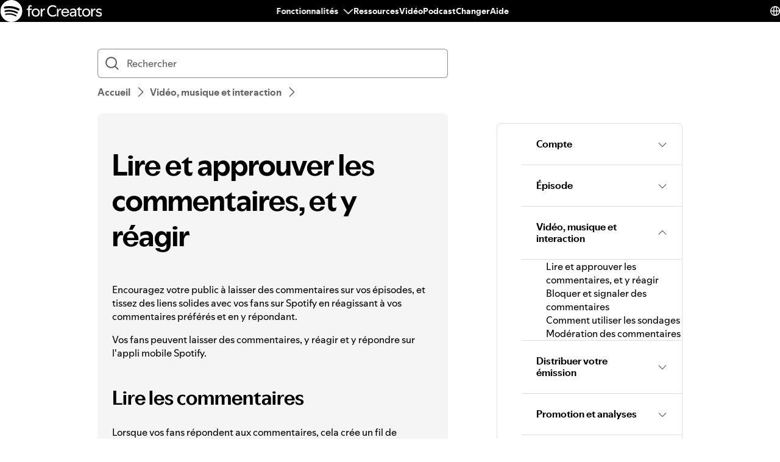

--- FILE ---
content_type: text/html; charset=utf-8
request_url: https://support.spotify.com/cg-fr/creators/article/reading-approving-reacting-comments/
body_size: 33594
content:
<!DOCTYPE html><html lang="fr-FR" dir="ltr"><head><meta charSet="utf-8"/><meta name="viewport" content="width=device-width"/><title>Lire et approuver les commentaires, et y réagir - Spotify</title><link rel="icon" href="//www.scdn.co/i/_global/favicon.png"/><link rel="canonical" href="https://support.spotify.com/cg-fr/creators/article/reading-approving-reacting-comments/"/><link rel="alternate" hrefLang="en-al" href="https://support.spotify.com/creators/al/article/reading-approving-reacting-comments/"/><link rel="alternate" hrefLang="en-dz" href="https://support.spotify.com/creators/dz-ar/article/reading-approving-reacting-comments/"/><link rel="alternate" hrefLang="fr-dz" href="https://support.spotify.com/creators/dz-fr/article/reading-approving-reacting-comments/"/><link rel="alternate" hrefLang="es-ad" href="https://support.spotify.com/creators/ad/article/reading-approving-reacting-comments/"/><link rel="alternate" hrefLang="en-ao" href="https://support.spotify.com/creators/ao-pt/article/reading-approving-reacting-comments/"/><link rel="alternate" hrefLang="en-ag" href="https://support.spotify.com/creators/ag/article/reading-approving-reacting-comments/"/><link rel="alternate" hrefLang="es-ar" href="https://support.spotify.com/creators/ar/article/reading-approving-reacting-comments/"/><link rel="alternate" hrefLang="en-am" href="https://support.spotify.com/creators/am/article/reading-approving-reacting-comments/"/><link rel="alternate" hrefLang="en-au" href="https://support.spotify.com/creators/au/article/reading-approving-reacting-comments/"/><link rel="alternate" hrefLang="de-at" href="https://support.spotify.com/creators/at/article/reading-approving-reacting-comments/"/><link rel="alternate" hrefLang="en-az" href="https://support.spotify.com/creators/az-en/article/reading-approving-reacting-comments/"/><link rel="alternate" hrefLang="en-bh" href="https://support.spotify.com/creators/bh-en/article/reading-approving-reacting-comments/"/><link rel="alternate" hrefLang="en-bd" href="https://support.spotify.com/creators/bd-en/article/reading-approving-reacting-comments/"/><link rel="alternate" hrefLang="en-bb" href="https://support.spotify.com/creators/bb/article/reading-approving-reacting-comments/"/><link rel="alternate" hrefLang="en-by" href="https://support.spotify.com/creators/by-ru/article/reading-approving-reacting-comments/"/><link rel="alternate" hrefLang="fr-be" href="https://support.spotify.com/creators/be-fr/article/reading-approving-reacting-comments/"/><link rel="alternate" hrefLang="nl-be" href="https://support.spotify.com/creators/be-nl/article/reading-approving-reacting-comments/"/><link rel="alternate" hrefLang="en-bz" href="https://support.spotify.com/creators/bz-en/article/reading-approving-reacting-comments/"/><link rel="alternate" hrefLang="es-bz" href="https://support.spotify.com/creators/bz-es/article/reading-approving-reacting-comments/"/><link rel="alternate" hrefLang="en-bj" href="https://support.spotify.com/creators/bj-en/article/reading-approving-reacting-comments/"/><link rel="alternate" hrefLang="fr-bj" href="https://support.spotify.com/creators/bj-fr/article/reading-approving-reacting-comments/"/><link rel="alternate" hrefLang="en-bt" href="https://support.spotify.com/creators/bt/article/reading-approving-reacting-comments/"/><link rel="alternate" hrefLang="es-bo" href="https://support.spotify.com/creators/bo/article/reading-approving-reacting-comments/"/><link rel="alternate" hrefLang="en-ba" href="https://support.spotify.com/creators/ba/article/reading-approving-reacting-comments/"/><link rel="alternate" hrefLang="en-bw" href="https://support.spotify.com/creators/bw/article/reading-approving-reacting-comments/"/><link rel="alternate" hrefLang="en-br" href="https://support.spotify.com/creators/br-en/article/reading-approving-reacting-comments/"/><link rel="alternate" hrefLang="pt-br" href="https://support.spotify.com/creators/br-pt/article/reading-approving-reacting-comments/"/><link rel="alternate" hrefLang="en-bn" href="https://support.spotify.com/creators/bn-ms/article/reading-approving-reacting-comments/"/><link rel="alternate" hrefLang="en-bg" href="https://support.spotify.com/creators/bg-en/article/reading-approving-reacting-comments/"/><link rel="alternate" hrefLang="en-bf" href="https://support.spotify.com/creators/bf-en/article/reading-approving-reacting-comments/"/><link rel="alternate" hrefLang="fr-bf" href="https://support.spotify.com/creators/bf-fr/article/reading-approving-reacting-comments/"/><link rel="alternate" hrefLang="en-bi" href="https://support.spotify.com/creators/bi-en/article/reading-approving-reacting-comments/"/><link rel="alternate" hrefLang="fr-bi" href="https://support.spotify.com/creators/bi-fr/article/reading-approving-reacting-comments/"/><link rel="alternate" hrefLang="en-cv" href="https://support.spotify.com/creators/cv-pt/article/reading-approving-reacting-comments/"/><link rel="alternate" hrefLang="en-kh" href="https://support.spotify.com/creators/kh/article/reading-approving-reacting-comments/"/><link rel="alternate" hrefLang="en-cm" href="https://support.spotify.com/creators/cm-en/article/reading-approving-reacting-comments/"/><link rel="alternate" hrefLang="fr-cm" href="https://support.spotify.com/creators/cm-fr/article/reading-approving-reacting-comments/"/><link rel="alternate" hrefLang="en-ca" href="https://support.spotify.com/creators/ca-en/article/reading-approving-reacting-comments/"/><link rel="alternate" hrefLang="fr-ca" href="https://support.spotify.com/creators/ca-fr/article/reading-approving-reacting-comments/"/><link rel="alternate" hrefLang="en-td" href="https://support.spotify.com/creators/td-en/article/reading-approving-reacting-comments/"/><link rel="alternate" hrefLang="fr-td" href="https://support.spotify.com/creators/td-fr/article/reading-approving-reacting-comments/"/><link rel="alternate" hrefLang="es-cl" href="https://support.spotify.com/creators/cl/article/reading-approving-reacting-comments/"/><link rel="alternate" hrefLang="en-co" href="https://support.spotify.com/creators/co-en/article/reading-approving-reacting-comments/"/><link rel="alternate" hrefLang="es-co" href="https://support.spotify.com/creators/co-es/article/reading-approving-reacting-comments/"/><link rel="alternate" hrefLang="en-km" href="https://support.spotify.com/creators/km-en/article/reading-approving-reacting-comments/"/><link rel="alternate" hrefLang="fr-km" href="https://support.spotify.com/creators/km-fr/article/reading-approving-reacting-comments/"/><link rel="alternate" hrefLang="es-cr" href="https://support.spotify.com/creators/cr/article/reading-approving-reacting-comments/"/><link rel="alternate" hrefLang="en-ci" href="https://support.spotify.com/creators/ci-en/article/reading-approving-reacting-comments/"/><link rel="alternate" hrefLang="fr-ci" href="https://support.spotify.com/creators/ci-fr/article/reading-approving-reacting-comments/"/><link rel="alternate" hrefLang="en-hr" href="https://support.spotify.com/creators/hr-hr/article/reading-approving-reacting-comments/"/><link rel="alternate" hrefLang="en-cw" href="https://support.spotify.com/creators/cw-en/article/reading-approving-reacting-comments/"/><link rel="alternate" hrefLang="nl-cw" href="https://support.spotify.com/creators/cw-nl/article/reading-approving-reacting-comments/"/><link rel="alternate" hrefLang="en-cy" href="https://support.spotify.com/creators/cy/article/reading-approving-reacting-comments/"/><link rel="alternate" hrefLang="en-cz" href="https://support.spotify.com/creators/cz/article/reading-approving-reacting-comments/"/><link rel="alternate" hrefLang="fr-cd" href="https://support.spotify.com/creators/cd-fr/article/reading-approving-reacting-comments/"/><link rel="alternate" hrefLang="en-cd" href="https://support.spotify.com/creators/cd-sw/article/reading-approving-reacting-comments/"/><link rel="alternate" hrefLang="en-dk" href="https://support.spotify.com/creators/dk-en/article/reading-approving-reacting-comments/"/><link rel="alternate" hrefLang="en-dj" href="https://support.spotify.com/creators/dj-en/article/reading-approving-reacting-comments/"/><link rel="alternate" hrefLang="fr-dj" href="https://support.spotify.com/creators/dj-fr/article/reading-approving-reacting-comments/"/><link rel="alternate" hrefLang="en-dm" href="https://support.spotify.com/creators/dm/article/reading-approving-reacting-comments/"/><link rel="alternate" hrefLang="es-do" href="https://support.spotify.com/creators/do/article/reading-approving-reacting-comments/"/><link rel="alternate" hrefLang="es-ec" href="https://support.spotify.com/creators/ec/article/reading-approving-reacting-comments/"/><link rel="alternate" hrefLang="en-eg" href="https://support.spotify.com/creators/eg-en/article/reading-approving-reacting-comments/"/><link rel="alternate" hrefLang="es-sv" href="https://support.spotify.com/creators/sv/article/reading-approving-reacting-comments/"/><link rel="alternate" hrefLang="en-gq" href="https://support.spotify.com/creators/gq-en/article/reading-approving-reacting-comments/"/><link rel="alternate" hrefLang="es-gq" href="https://support.spotify.com/creators/gq-es/article/reading-approving-reacting-comments/"/><link rel="alternate" hrefLang="en-ee" href="https://support.spotify.com/creators/ee-et/article/reading-approving-reacting-comments/"/><link rel="alternate" hrefLang="en-sz" href="https://support.spotify.com/creators/sz/article/reading-approving-reacting-comments/"/><link rel="alternate" hrefLang="en-et" href="https://support.spotify.com/creators/et-en/article/reading-approving-reacting-comments/"/><link rel="alternate" hrefLang="en-fj" href="https://support.spotify.com/creators/fj/article/reading-approving-reacting-comments/"/><link rel="alternate" hrefLang="en-fi" href="https://support.spotify.com/creators/fi/article/reading-approving-reacting-comments/"/><link rel="alternate" hrefLang="fr-fr" href="https://support.spotify.com/creators/fr/article/reading-approving-reacting-comments/"/><link rel="alternate" hrefLang="en-ga" href="https://support.spotify.com/creators/ga-en/article/reading-approving-reacting-comments/"/><link rel="alternate" hrefLang="fr-ga" href="https://support.spotify.com/creators/ga-fr/article/reading-approving-reacting-comments/"/><link rel="alternate" hrefLang="en-ge" href="https://support.spotify.com/creators/ge/article/reading-approving-reacting-comments/"/><link rel="alternate" hrefLang="en-de" href="https://support.spotify.com/creators/de-en/article/reading-approving-reacting-comments/"/><link rel="alternate" hrefLang="de-de" href="https://support.spotify.com/creators/de/article/reading-approving-reacting-comments/"/><link rel="alternate" hrefLang="en-gh" href="https://support.spotify.com/creators/gh/article/reading-approving-reacting-comments/"/><link rel="alternate" hrefLang="en-gr" href="https://support.spotify.com/creators/gr/article/reading-approving-reacting-comments/"/><link rel="alternate" hrefLang="en-gd" href="https://support.spotify.com/creators/gd/article/reading-approving-reacting-comments/"/><link rel="alternate" hrefLang="es-gt" href="https://support.spotify.com/creators/gt/article/reading-approving-reacting-comments/"/><link rel="alternate" hrefLang="en-gn" href="https://support.spotify.com/creators/gn-en/article/reading-approving-reacting-comments/"/><link rel="alternate" hrefLang="fr-gn" href="https://support.spotify.com/creators/gn-fr/article/reading-approving-reacting-comments/"/><link rel="alternate" hrefLang="en-gw" href="https://support.spotify.com/creators/gw-pt/article/reading-approving-reacting-comments/"/><link rel="alternate" hrefLang="en-gy" href="https://support.spotify.com/creators/gy/article/reading-approving-reacting-comments/"/><link rel="alternate" hrefLang="en-ht" href="https://support.spotify.com/creators/ht-en/article/reading-approving-reacting-comments/"/><link rel="alternate" hrefLang="fr-ht" href="https://support.spotify.com/creators/ht-fr/article/reading-approving-reacting-comments/"/><link rel="alternate" hrefLang="es-hn" href="https://support.spotify.com/creators/hn/article/reading-approving-reacting-comments/"/><link rel="alternate" hrefLang="en-hk" href="https://support.spotify.com/creators/hk-zh/article/reading-approving-reacting-comments/"/><link rel="alternate" hrefLang="en-hu" href="https://support.spotify.com/creators/hu/article/reading-approving-reacting-comments/"/><link rel="alternate" hrefLang="en-is" href="https://support.spotify.com/creators/is-is/article/reading-approving-reacting-comments/"/><link rel="alternate" hrefLang="en-in" href="https://support.spotify.com/creators/in-hi/article/reading-approving-reacting-comments/"/><link rel="alternate" hrefLang="en-id" href="https://support.spotify.com/creators/id-en/article/reading-approving-reacting-comments/"/><link rel="alternate" hrefLang="id-id" href="https://support.spotify.com/creators/id-id/article/reading-approving-reacting-comments/"/><link rel="alternate" hrefLang="en-iq" href="https://support.spotify.com/creators/iq-en/article/reading-approving-reacting-comments/"/><link rel="alternate" hrefLang="en-ie" href="https://support.spotify.com/creators/ie/article/reading-approving-reacting-comments/"/><link rel="alternate" hrefLang="en-il" href="https://support.spotify.com/creators/il-he/article/reading-approving-reacting-comments/"/><link rel="alternate" hrefLang="it-it" href="https://support.spotify.com/creators/it/article/reading-approving-reacting-comments/"/><link rel="alternate" hrefLang="en-jm" href="https://support.spotify.com/creators/jm/article/reading-approving-reacting-comments/"/><link rel="alternate" hrefLang="ja-jp" href="https://support.spotify.com/creators/jp/article/reading-approving-reacting-comments/"/><link rel="alternate" hrefLang="en-jo" href="https://support.spotify.com/creators/jo-en/article/reading-approving-reacting-comments/"/><link rel="alternate" hrefLang="en-kz" href="https://support.spotify.com/creators/kz-ru/article/reading-approving-reacting-comments/"/><link rel="alternate" hrefLang="en-ke" href="https://support.spotify.com/creators/ke-sw/article/reading-approving-reacting-comments/"/><link rel="alternate" hrefLang="en-ki" href="https://support.spotify.com/creators/ki/article/reading-approving-reacting-comments/"/><link rel="alternate" hrefLang="en-xk" href="https://support.spotify.com/creators/xk-sr/article/reading-approving-reacting-comments/"/><link rel="alternate" hrefLang="en-kw" href="https://support.spotify.com/creators/kw-en/article/reading-approving-reacting-comments/"/><link rel="alternate" hrefLang="en-kg" href="https://support.spotify.com/creators/kg-ru/article/reading-approving-reacting-comments/"/><link rel="alternate" hrefLang="en-la" href="https://support.spotify.com/creators/la/article/reading-approving-reacting-comments/"/><link rel="alternate" hrefLang="en-lv" href="https://support.spotify.com/creators/lv-lv/article/reading-approving-reacting-comments/"/><link rel="alternate" hrefLang="en-lb" href="https://support.spotify.com/creators/lb-en/article/reading-approving-reacting-comments/"/><link rel="alternate" hrefLang="en-ls" href="https://support.spotify.com/creators/ls/article/reading-approving-reacting-comments/"/><link rel="alternate" hrefLang="en-lr" href="https://support.spotify.com/creators/lr/article/reading-approving-reacting-comments/"/><link rel="alternate" hrefLang="en-ly" href="https://support.spotify.com/creators/ly-en/article/reading-approving-reacting-comments/"/><link rel="alternate" hrefLang="de-li" href="https://support.spotify.com/creators/li/article/reading-approving-reacting-comments/"/><link rel="alternate" hrefLang="en-lt" href="https://support.spotify.com/creators/lt-lt/article/reading-approving-reacting-comments/"/><link rel="alternate" hrefLang="de-lu" href="https://support.spotify.com/creators/lu-de/article/reading-approving-reacting-comments/"/><link rel="alternate" hrefLang="fr-lu" href="https://support.spotify.com/creators/lu-fr/article/reading-approving-reacting-comments/"/><link rel="alternate" hrefLang="en-mo" href="https://support.spotify.com/creators/mo-zh/article/reading-approving-reacting-comments/"/><link rel="alternate" hrefLang="en-mg" href="https://support.spotify.com/creators/mg-en/article/reading-approving-reacting-comments/"/><link rel="alternate" hrefLang="fr-mg" href="https://support.spotify.com/creators/mg-fr/article/reading-approving-reacting-comments/"/><link rel="alternate" hrefLang="en-mw" href="https://support.spotify.com/creators/mw/article/reading-approving-reacting-comments/"/><link rel="alternate" hrefLang="en-my" href="https://support.spotify.com/creators/my-ms/article/reading-approving-reacting-comments/"/><link rel="alternate" hrefLang="en-mv" href="https://support.spotify.com/creators/mv-en/article/reading-approving-reacting-comments/"/><link rel="alternate" hrefLang="en-ml" href="https://support.spotify.com/creators/ml-en/article/reading-approving-reacting-comments/"/><link rel="alternate" hrefLang="fr-ml" href="https://support.spotify.com/creators/ml-fr/article/reading-approving-reacting-comments/"/><link rel="alternate" hrefLang="en-mt" href="https://support.spotify.com/creators/mt/article/reading-approving-reacting-comments/"/><link rel="alternate" hrefLang="en-mh" href="https://support.spotify.com/creators/mh/article/reading-approving-reacting-comments/"/><link rel="alternate" hrefLang="en-mr" href="https://support.spotify.com/creators/mr-en/article/reading-approving-reacting-comments/"/><link rel="alternate" hrefLang="en-mu" href="https://support.spotify.com/creators/mu/article/reading-approving-reacting-comments/"/><link rel="alternate" hrefLang="en-mx" href="https://support.spotify.com/creators/mx-en/article/reading-approving-reacting-comments/"/><link rel="alternate" hrefLang="es-mx" href="https://support.spotify.com/creators/mx/article/reading-approving-reacting-comments/"/><link rel="alternate" hrefLang="en-fm" href="https://support.spotify.com/creators/fm/article/reading-approving-reacting-comments/"/><link rel="alternate" hrefLang="en-md" href="https://support.spotify.com/creators/md-ru/article/reading-approving-reacting-comments/"/><link rel="alternate" hrefLang="fr-mc" href="https://support.spotify.com/creators/mc/article/reading-approving-reacting-comments/"/><link rel="alternate" hrefLang="en-mn" href="https://support.spotify.com/creators/mn/article/reading-approving-reacting-comments/"/><link rel="alternate" hrefLang="en-me" href="https://support.spotify.com/creators/me-sr/article/reading-approving-reacting-comments/"/><link rel="alternate" hrefLang="en-ma" href="https://support.spotify.com/creators/ma-ar/article/reading-approving-reacting-comments/"/><link rel="alternate" hrefLang="fr-ma" href="https://support.spotify.com/creators/ma-fr/article/reading-approving-reacting-comments/"/><link rel="alternate" hrefLang="en-mz" href="https://support.spotify.com/creators/mz-pt/article/reading-approving-reacting-comments/"/><link rel="alternate" hrefLang="en-na" href="https://support.spotify.com/creators/na-en/article/reading-approving-reacting-comments/"/><link rel="alternate" hrefLang="en-nr" href="https://support.spotify.com/creators/nr/article/reading-approving-reacting-comments/"/><link rel="alternate" hrefLang="en-np" href="https://support.spotify.com/creators/np-ne/article/reading-approving-reacting-comments/"/><link rel="alternate" hrefLang="en-nl" href="https://support.spotify.com/creators/nl-en/article/reading-approving-reacting-comments/"/><link rel="alternate" hrefLang="nl-nl" href="https://support.spotify.com/creators/nl/article/reading-approving-reacting-comments/"/><link rel="alternate" hrefLang="en-nz" href="https://support.spotify.com/creators/nz/article/reading-approving-reacting-comments/"/><link rel="alternate" hrefLang="es-ni" href="https://support.spotify.com/creators/ni/article/reading-approving-reacting-comments/"/><link rel="alternate" hrefLang="en-ne" href="https://support.spotify.com/creators/ne-en/article/reading-approving-reacting-comments/"/><link rel="alternate" hrefLang="fr-ne" href="https://support.spotify.com/creators/ne-fr/article/reading-approving-reacting-comments/"/><link rel="alternate" hrefLang="en-ng" href="https://support.spotify.com/creators/ng/article/reading-approving-reacting-comments/"/><link rel="alternate" hrefLang="en-mk" href="https://support.spotify.com/creators/mk/article/reading-approving-reacting-comments/"/><link rel="alternate" hrefLang="en-no" href="https://support.spotify.com/creators/no-nb/article/reading-approving-reacting-comments/"/><link rel="alternate" hrefLang="en-om" href="https://support.spotify.com/creators/om-en/article/reading-approving-reacting-comments/"/><link rel="alternate" hrefLang="en-pk" href="https://support.spotify.com/creators/pk-ur/article/reading-approving-reacting-comments/"/><link rel="alternate" hrefLang="en-pw" href="https://support.spotify.com/creators/pw/article/reading-approving-reacting-comments/"/><link rel="alternate" hrefLang="en-ps" href="https://support.spotify.com/creators/ps-en/article/reading-approving-reacting-comments/"/><link rel="alternate" hrefLang="es-pa" href="https://support.spotify.com/creators/pa/article/reading-approving-reacting-comments/"/><link rel="alternate" hrefLang="en-pg" href="https://support.spotify.com/creators/pg/article/reading-approving-reacting-comments/"/><link rel="alternate" hrefLang="es-py" href="https://support.spotify.com/creators/py/article/reading-approving-reacting-comments/"/><link rel="alternate" hrefLang="es-pe" href="https://support.spotify.com/creators/pe/article/reading-approving-reacting-comments/"/><link rel="alternate" hrefLang="en-ph" href="https://support.spotify.com/creators/ph-tl/article/reading-approving-reacting-comments/"/><link rel="alternate" hrefLang="pl-pl" href="https://support.spotify.com/creators/pl/article/reading-approving-reacting-comments/"/><link rel="alternate" hrefLang="en-pt" href="https://support.spotify.com/creators/pt-pt/article/reading-approving-reacting-comments/"/><link rel="alternate" hrefLang="en-qa" href="https://support.spotify.com/creators/qa-en/article/reading-approving-reacting-comments/"/><link rel="alternate" hrefLang="en-cg" href="https://support.spotify.com/creators/cg-en/article/reading-approving-reacting-comments/"/><link rel="alternate" hrefLang="fr-cg" href="https://support.spotify.com/creators/cg-fr/article/reading-approving-reacting-comments/"/><link rel="alternate" hrefLang="en-ro" href="https://support.spotify.com/creators/ro-ro/article/reading-approving-reacting-comments/"/><link rel="alternate" hrefLang="en-rw" href="https://support.spotify.com/creators/rw/article/reading-approving-reacting-comments/"/><link rel="alternate" hrefLang="en-ws" href="https://support.spotify.com/creators/ws/article/reading-approving-reacting-comments/"/><link rel="alternate" hrefLang="en-sm" href="https://support.spotify.com/creators/sm-en/article/reading-approving-reacting-comments/"/><link rel="alternate" hrefLang="it-sm" href="https://support.spotify.com/creators/sm-it/article/reading-approving-reacting-comments/"/><link rel="alternate" hrefLang="en-st" href="https://support.spotify.com/creators/st-pt/article/reading-approving-reacting-comments/"/><link rel="alternate" hrefLang="en-sa" href="https://support.spotify.com/creators/sa-en/article/reading-approving-reacting-comments/"/><link rel="alternate" hrefLang="en-sn" href="https://support.spotify.com/creators/sn-en/article/reading-approving-reacting-comments/"/><link rel="alternate" hrefLang="fr-sn" href="https://support.spotify.com/creators/sn-fr/article/reading-approving-reacting-comments/"/><link rel="alternate" hrefLang="en-rs" href="https://support.spotify.com/creators/rs-sr/article/reading-approving-reacting-comments/"/><link rel="alternate" hrefLang="en-sc" href="https://support.spotify.com/creators/sc-en/article/reading-approving-reacting-comments/"/><link rel="alternate" hrefLang="fr-sc" href="https://support.spotify.com/creators/sc-fr/article/reading-approving-reacting-comments/"/><link rel="alternate" hrefLang="en-sl" href="https://support.spotify.com/creators/sl/article/reading-approving-reacting-comments/"/><link rel="alternate" hrefLang="en-sg" href="https://support.spotify.com/creators/sg-zh/article/reading-approving-reacting-comments/"/><link rel="alternate" hrefLang="en-sk" href="https://support.spotify.com/creators/sk-sk/article/reading-approving-reacting-comments/"/><link rel="alternate" hrefLang="en-si" href="https://support.spotify.com/creators/si-sl/article/reading-approving-reacting-comments/"/><link rel="alternate" hrefLang="en-sb" href="https://support.spotify.com/creators/sb/article/reading-approving-reacting-comments/"/><link rel="alternate" hrefLang="en-za" href="https://support.spotify.com/creators/za-zu/article/reading-approving-reacting-comments/"/><link rel="alternate" hrefLang="en-kr" href="https://support.spotify.com/creators/kr-en/article/reading-approving-reacting-comments/"/><link rel="alternate" hrefLang="ko-kr" href="https://support.spotify.com/creators/kr-ko/article/reading-approving-reacting-comments/"/><link rel="alternate" hrefLang="es-es" href="https://support.spotify.com/creators/es/article/reading-approving-reacting-comments/"/><link rel="alternate" hrefLang="en-lk" href="https://support.spotify.com/creators/lk-ta/article/reading-approving-reacting-comments/"/><link rel="alternate" hrefLang="en-kn" href="https://support.spotify.com/creators/kn/article/reading-approving-reacting-comments/"/><link rel="alternate" hrefLang="en-lc" href="https://support.spotify.com/creators/lc/article/reading-approving-reacting-comments/"/><link rel="alternate" hrefLang="en-vc" href="https://support.spotify.com/creators/vc/article/reading-approving-reacting-comments/"/><link rel="alternate" hrefLang="en-sr" href="https://support.spotify.com/creators/sr-en/article/reading-approving-reacting-comments/"/><link rel="alternate" hrefLang="nl-sr" href="https://support.spotify.com/creators/sr-nl/article/reading-approving-reacting-comments/"/><link rel="alternate" hrefLang="en-se" href="https://support.spotify.com/creators/se/article/reading-approving-reacting-comments/"/><link rel="alternate" hrefLang="de-ch" href="https://support.spotify.com/creators/ch-de/article/reading-approving-reacting-comments/"/><link rel="alternate" hrefLang="fr-ch" href="https://support.spotify.com/creators/ch-fr/article/reading-approving-reacting-comments/"/><link rel="alternate" hrefLang="en-tw" href="https://support.spotify.com/creators/tw/article/reading-approving-reacting-comments/"/><link rel="alternate" hrefLang="en-tj" href="https://support.spotify.com/creators/tj-ru/article/reading-approving-reacting-comments/"/><link rel="alternate" hrefLang="en-tz" href="https://support.spotify.com/creators/tz-sw/article/reading-approving-reacting-comments/"/><link rel="alternate" hrefLang="en-th" href="https://support.spotify.com/creators/th-th/article/reading-approving-reacting-comments/"/><link rel="alternate" hrefLang="en-bs" href="https://support.spotify.com/creators/bs/article/reading-approving-reacting-comments/"/><link rel="alternate" hrefLang="en-gm" href="https://support.spotify.com/creators/gm/article/reading-approving-reacting-comments/"/><link rel="alternate" hrefLang="en-tl" href="https://support.spotify.com/creators/tl-pt/article/reading-approving-reacting-comments/"/><link rel="alternate" hrefLang="en-tg" href="https://support.spotify.com/creators/tg-en/article/reading-approving-reacting-comments/"/><link rel="alternate" hrefLang="fr-tg" href="https://support.spotify.com/creators/tg-fr/article/reading-approving-reacting-comments/"/><link rel="alternate" hrefLang="en-to" href="https://support.spotify.com/creators/to/article/reading-approving-reacting-comments/"/><link rel="alternate" hrefLang="en-tt" href="https://support.spotify.com/creators/tt/article/reading-approving-reacting-comments/"/><link rel="alternate" hrefLang="en-tn" href="https://support.spotify.com/creators/tn-ar/article/reading-approving-reacting-comments/"/><link rel="alternate" hrefLang="fr-tn" href="https://support.spotify.com/creators/tn-fr/article/reading-approving-reacting-comments/"/><link rel="alternate" hrefLang="en-tr" href="https://support.spotify.com/creators/tr-en/article/reading-approving-reacting-comments/"/><link rel="alternate" hrefLang="tr-tr" href="https://support.spotify.com/creators/tr-tr/article/reading-approving-reacting-comments/"/><link rel="alternate" hrefLang="en-tv" href="https://support.spotify.com/creators/tv/article/reading-approving-reacting-comments/"/><link rel="alternate" hrefLang="en-ug" href="https://support.spotify.com/creators/ug-sw/article/reading-approving-reacting-comments/"/><link rel="alternate" hrefLang="en-ua" href="https://support.spotify.com/creators/ua-uk/article/reading-approving-reacting-comments/"/><link rel="alternate" hrefLang="en-ae" href="https://support.spotify.com/creators/ae-en/article/reading-approving-reacting-comments/"/><link rel="alternate" hrefLang="en-gb" href="https://support.spotify.com/creators/uk/article/reading-approving-reacting-comments/"/><link rel="alternate" hrefLang="es-us" href="https://support.spotify.com/creators/us-es/article/reading-approving-reacting-comments/"/><link rel="alternate" hrefLang="en-us" href="https://support.spotify.com/creators/us/article/reading-approving-reacting-comments/"/><link rel="alternate" hrefLang="es-uy" href="https://support.spotify.com/creators/uy/article/reading-approving-reacting-comments/"/><link rel="alternate" hrefLang="en-uz" href="https://support.spotify.com/creators/uz/article/reading-approving-reacting-comments/"/><link rel="alternate" hrefLang="en-vu" href="https://support.spotify.com/creators/vu-en/article/reading-approving-reacting-comments/"/><link rel="alternate" hrefLang="fr-vu" href="https://support.spotify.com/creators/vu-fr/article/reading-approving-reacting-comments/"/><link rel="alternate" hrefLang="en-ve" href="https://support.spotify.com/creators/ve-en/article/reading-approving-reacting-comments/"/><link rel="alternate" hrefLang="es-ve" href="https://support.spotify.com/creators/ve-es/article/reading-approving-reacting-comments/"/><link rel="alternate" hrefLang="en-vn" href="https://support.spotify.com/creators/vn-en/article/reading-approving-reacting-comments/"/><link rel="alternate" hrefLang="vi-vn" href="https://support.spotify.com/creators/vn-vi/article/reading-approving-reacting-comments/"/><link rel="alternate" hrefLang="en-zm" href="https://support.spotify.com/creators/zm/article/reading-approving-reacting-comments/"/><link rel="alternate" hrefLang="en-zw" href="https://support.spotify.com/creators/zw/article/reading-approving-reacting-comments/"/><meta property="og:title" content="Lire et approuver les commentaires, et y réagir - Spotify"/><meta property="og:url" content="https://support.spotify.com/cg-fr/creators/article/reading-approving-reacting-comments/"/><meta property="og:locale" content="fr_FR"/><meta property="og:site_name" content="Spotify"/><meta property="og:type" content="website"/><meta property="og:image" content="//www.scdn.co/i/_global/open-graph-default.png"/><meta name="twitter:title" content="Lire et approuver les commentaires, et y réagir - Spotify"/><meta name="twitter:card" content="summary"/><meta name="twitter:site" content="@SpotifyCares"/><meta name="twitter:creator" content="@SpotifyCares"/><meta name="twitter:image" content="//www.scdn.co/i/_global/open-graph-default.png"/><meta name="twitter:url" content="https://support.spotify.com/cg-fr/creators/article/reading-approving-reacting-comments/"/><link rel="apple-touch-icon-precomposed" sizes="144x144" href="//www.scdn.co/i/_global/touch-icon-144.png"/><link rel="apple-touch-icon-precomposed" sizes="114x114" href="//www.scdn.co/i/_global/touch-icon-114.png"/><link rel="apple-touch-icon-precomposed" sizes="72x72" href="//www.scdn.co/i/_global/touch-icon-72.png"/><link rel="apple-touch-icon-precomposed" href="//www.scdn.co/i/_global/touch-icon-57.png"/><meta name="next-head-count" content="22"/><meta name="color-scheme" content="light"/><link rel="preload" href="https://support.scdn.co/web/_next/static/css/714c10ff17131d92.css" as="style"/><link rel="stylesheet" href="https://support.scdn.co/web/_next/static/css/714c10ff17131d92.css" data-n-g=""/><link rel="preload" href="https://support.scdn.co/web/_next/static/css/9933c91b5dfa7a7c.css" as="style"/><link rel="stylesheet" href="https://support.scdn.co/web/_next/static/css/9933c91b5dfa7a7c.css" data-n-p=""/><noscript data-n-css=""></noscript><script defer="" nomodule="" src="https://support.scdn.co/web/_next/static/chunks/polyfills-42372ed130431b0a.js"></script><script src="https://support.scdn.co/web/_next/static/chunks/webpack-45e20a5c9dc21fd7.js" defer=""></script><script src="https://support.scdn.co/web/_next/static/chunks/framework-6bc5d19ed30a6696.js" defer=""></script><script src="https://support.scdn.co/web/_next/static/chunks/main-87a171c5377adf33.js" defer=""></script><script src="https://support.scdn.co/web/_next/static/chunks/pages/_app-38ac8b8bae9234bb.js" defer=""></script><script src="https://support.scdn.co/web/_next/static/chunks/279-f670698784acd795.js" defer=""></script><script src="https://support.scdn.co/web/_next/static/chunks/7519-22d21eceef74bcd2.js" defer=""></script><script src="https://support.scdn.co/web/_next/static/chunks/2446-3bd56a1f5bf08c0c.js" defer=""></script><script src="https://support.scdn.co/web/_next/static/chunks/9796-fed0008f092fba1e.js" defer=""></script><script src="https://support.scdn.co/web/_next/static/chunks/6627-dcea0f8b06d5ce92.js" defer=""></script><script src="https://support.scdn.co/web/_next/static/chunks/8590-f6a18d8de097cad6.js" defer=""></script><script src="https://support.scdn.co/web/_next/static/chunks/1330-7890f92bf915ca20.js" defer=""></script><script src="https://support.scdn.co/web/_next/static/chunks/550-d95cbd4d0e2de016.js" defer=""></script><script src="https://support.scdn.co/web/_next/static/chunks/8821-6204cb582ba9391d.js" defer=""></script><script src="https://support.scdn.co/web/_next/static/chunks/pages/%5Bmarket%5D/%5Bvertical%5D/article/%5Barticleslug%5D-1ad9371dd9d9ff56.js" defer=""></script><script src="https://support.scdn.co/web/_next/static/zn48CMAipdydgqNOQTm1k/_buildManifest.js" defer=""></script><script src="https://support.scdn.co/web/_next/static/zn48CMAipdydgqNOQTm1k/_ssgManifest.js" defer=""></script><style data-styled="" data-styled-version="6.1.19">.flmuAX{box-sizing:border-box;-webkit-tap-highlight-color:transparent;padding-inline:0;margin-block:0;overflow-wrap:break-word;list-style-type:none;}/*!sc*/
data-styled.g2[id="TypeList__TypeListElement-sc-1jhixr6-0"]{content:"flmuAX,"}/*!sc*/
.bScwmC{color:var(--text-base, #000000);background-color:var(--background-base, #ffffff);padding-block-end:var(--encore-spacing-base, 16px);}/*!sc*/
data-styled.g3[id="Panel__AccordionPanel-sc-jkxemo-0"]{content:"bScwmC,"}/*!sc*/
.fZNuSM{box-sizing:border-box;-webkit-tap-highlight-color:transparent;padding-block:var(--encore-spacing-tighter-2, 8px) var(--encore-spacing-looser-3, 48px);padding-inline:var(--encore-spacing-looser-2, 32px);color:var(--text-base, #000000);overflow-wrap:break-word;}/*!sc*/
data-styled.g4[id="Content-sc-uu9ltg-0"]{content:"fZNuSM,"}/*!sc*/
.haLNob{box-sizing:border-box;-webkit-tap-highlight-color:transparent;list-style-type:none;border-block-start:1px solid var(--decorative-subdued, #dedede);border-inline-end:1px solid var(--decorative-subdued, #dedede);border-inline-start:1px solid var(--decorative-subdued, #dedede);}/*!sc*/
.haLNob:last-child{border-block-end:1px solid var(--decorative-subdued, #dedede);}/*!sc*/
data-styled.g5[id="Item-sc-jzntl3-0"]{content:"haLNob,"}/*!sc*/
.cesNwf{margin:0;}/*!sc*/
data-styled.g6[id="HeadingElement__StyledHeadingTag-sc-1fqxeih-0"]{content:"cesNwf,"}/*!sc*/
.lfjuPl{fill:currentcolor;width:var(--encore-graphic-size-decorative-smaller, 16px);height:var(--encore-graphic-size-decorative-smaller, 16px);}/*!sc*/
.lfjuPl *{vector-effect:non-scaling-stroke;}/*!sc*/
.cOvkgN{fill:currentcolor;width:var(--encore-graphic-size-decorative-base, 24px);height:var(--encore-graphic-size-decorative-base, 24px);}/*!sc*/
.cOvkgN *{vector-effect:non-scaling-stroke;}/*!sc*/
.bXGRpR{fill:currentcolor;width:var(--encore-graphic-size-decorative-smaller, 16px);height:var(--encore-graphic-size-decorative-smaller, 16px);}/*!sc*/
.bXGRpR *{vector-effect:non-scaling-stroke;}/*!sc*/
[dir='rtl'] .bXGRpR.bXGRpR{transform:scaleX(-1);}/*!sc*/
.gZmLLq{fill:var(--text-bright-accent, #107434);width:var(--encore-graphic-size-decorative-base, 24px);height:var(--encore-graphic-size-decorative-base, 24px);}/*!sc*/
.gZmLLq *{vector-effect:non-scaling-stroke;}/*!sc*/
.hJQTwF{fill:var(--text-subdued, #656565);width:var(--encore-graphic-size-decorative-base, 24px);height:var(--encore-graphic-size-decorative-base, 24px);}/*!sc*/
.hJQTwF *{vector-effect:non-scaling-stroke;}/*!sc*/
data-styled.g7[id="Svg-sc-ytk21e-0"]{content:"lfjuPl,cOvkgN,bXGRpR,gZmLLq,hJQTwF,"}/*!sc*/
.enVhKf{transition:transform 150ms;color:var(--text-subdued, #656565);flex-shrink:0;}/*!sc*/
@media (min-width:768px){.enVhKf{block-size:32px;inline-size:32px;}}/*!sc*/
.igGzpZ{transition:transform 150ms;color:var(--text-subdued, #656565);flex-shrink:0;transform:rotate(180deg);}/*!sc*/
@media (min-width:768px){.igGzpZ{block-size:32px;inline-size:32px;}}/*!sc*/
data-styled.g8[id="Icon__AccordionIcon-sc-j3ofo4-0"]{content:"enVhKf,igGzpZ,"}/*!sc*/
.fEFNjD{box-sizing:border-box;-webkit-tap-highlight-color:transparent;display:flex;align-items:center;justify-content:space-between;margin:0;background-color:transparent;border:none;width:100%;text-align:left;padding:var(--encore-spacing-looser-2, 32px);cursor:pointer;color:var(--text-base, #000000);outline:none;}/*!sc*/
.fEFNjD:focus{border:3px solid var(--essential-base, #000000);padding:calc(32px - 3px);}/*!sc*/
data-styled.g9[id="TitleButton-sc-g0cg38-0"]{content:"fEFNjD,"}/*!sc*/
.bieqOZ{min-inline-size:0;overflow-wrap:break-word;margin-inline-end:var(--encore-spacing-base, 16px);}/*!sc*/
data-styled.g10[id="TitleText-sc-1t77w68-0"]{content:"bieqOZ,"}/*!sc*/
.JypwR{display:list-item;list-style-type:none;}/*!sc*/
data-styled.g24[id="TypeListItem__TypeListItemElement-sc-q1l2mf-0"]{content:"JypwR,"}/*!sc*/
.hhREvH{box-sizing:border-box;-webkit-tap-highlight-color:transparent;color:inherit;align-items:center;text-decoration:none;}/*!sc*/
.hhREvH[href],.hhREvH:hover:not([disabled]){text-decoration:underline;}/*!sc*/
.hhREvH[href]:hover{text-decoration:underline;color:var(--text-bright-accent, #107434);}/*!sc*/
.hhREvH[href]:focus{outline:none;box-shadow:0 3px 0 0;transition:box-shadow 200ms ease-in;}/*!sc*/
.hhREvH[href]:focus.hhREvH[href]:focus{text-decoration:none;}/*!sc*/
.hhREvH[href]:active{color:var(--text-bright-accent, #107434);}/*!sc*/
.hhREvH[disabled],.hhREvH[href][disabled],.hhREvH[aria-disabled='true']{color:var(--text-subdued, #656565);opacity:0.3;cursor:not-allowed;}/*!sc*/
.eiyLDG{box-sizing:border-box;-webkit-tap-highlight-color:transparent;color:inherit;align-items:center;text-decoration:none;color:var(--text-subdued, #656565);display:inline-flex;}/*!sc*/
.eiyLDG[href],.eiyLDG:hover:not([disabled]){text-decoration:underline;}/*!sc*/
.eiyLDG[href]:hover{text-decoration:underline;color:var(--text-bright-accent, #107434);}/*!sc*/
.eiyLDG[href]:focus{outline:none;box-shadow:0 3px 0 0;transition:box-shadow 200ms ease-in;}/*!sc*/
.eiyLDG[href]:focus.eiyLDG[href]:focus{text-decoration:none;}/*!sc*/
.eiyLDG[href]:active{color:var(--text-bright-accent, #107434);}/*!sc*/
.eiyLDG[disabled],.eiyLDG[href][disabled],.eiyLDG[aria-disabled='true']{color:var(--text-subdued, #656565);opacity:0.3;cursor:not-allowed;}/*!sc*/
.eiyLDG,.eiyLDG[href]{text-decoration:none;}/*!sc*/
.eiyLDG[href]:focus{text-decoration:none;color:var(--text-base, #000000);}/*!sc*/
.eiyLDG[href]:active{text-decoration:underline;color:var(--text-base, #000000);}/*!sc*/
.eiyLDG[href]:hover,.eiyLDG[href]:hover:focus{text-decoration:underline;color:var(--text-subdued, #656565);}/*!sc*/
.eiyLDG[disabled],.eiyLDG[href][disabled],.eiyLDG[aria-disabled='true']{text-decoration:none;}/*!sc*/
data-styled.g27[id="Link-sc-k8gsk-0"]{content:"hhREvH,eiyLDG,"}/*!sc*/
.jeQLiy{box-sizing:border-box;-webkit-tap-highlight-color:transparent;background-color:transparent;border:0;border-radius:var(--encore-button-corner-radius, 9999px);cursor:pointer;display:inline-block;position:relative;text-align:center;text-decoration:none;text-transform:none;touch-action:manipulation;transition-duration:33ms;transition-property:background-color,border-color,color,box-shadow,filter,transform;user-select:none;vertical-align:middle;transform:translate3d(0,0,0);color:var(--text-subdued, #656565);min-inline-size:0;min-block-size:var(--encore-control-size-base, 48px);padding-block:var(--encore-spacing-tighter-2, 8px);padding-inline:var(--encore-spacing-looser-2, 32px);display:inline-flex;align-items:center;justify-content:center;position:relative;}/*!sc*/
.jeQLiy:focus{outline:none;}/*!sc*/
@supports (overflow-wrap:anywhere){.jeQLiy{overflow-wrap:anywhere;}}/*!sc*/
@supports not (overflow-wrap:anywhere){.jeQLiy{word-break:break-word;}}/*!sc*/
.jeQLiy:hover{transform:scale(1.04);color:var(--text-base, #000000);}/*!sc*/
.jeQLiy:active{opacity:0.7;outline:none;transform:scale(1);color:var(--text-subdued, #656565);}/*!sc*/
.jeQLiy:focus{outline:none;}/*!sc*/
.jeQLiy::after{content:'';display:block;position:absolute;pointer-events:none;transition:border-color 200ms ease-in;box-sizing:border-box;bottom:5px;border-bottom:3px solid transparent;width:100%;}/*!sc*/
.jeQLiy:focus::after{border-color:inherit;}/*!sc*/
.jeQLiy::after{inline-size:calc(100% - (var(--encore-spacing-looser-2, 32px) * 2));}/*!sc*/
.jeQLiy[disabled],.jeQLiy[aria-disabled='true'],fieldset[disabled] .jeQLiy{cursor:not-allowed;opacity:0.3;transform:scale(1);color:var(--text-subdued, #656565);}/*!sc*/
.jeQLiy[disabled]::before,.jeQLiy[aria-disabled='true']::before,fieldset[disabled] .jeQLiy::before{background-color:transparent;}/*!sc*/
.jeQLiy[disabled]::after,.jeQLiy[aria-disabled='true']::after,fieldset[disabled] .jeQLiy::after{border-color:transparent;}/*!sc*/
.cKAKrK{box-sizing:border-box;-webkit-tap-highlight-color:transparent;background-color:transparent;border:0;border-radius:var(--encore-button-corner-radius, 9999px);cursor:pointer;display:inline-block;position:relative;text-align:center;text-decoration:none;text-transform:none;touch-action:manipulation;transition-duration:33ms;transition-property:background-color,border-color,color,box-shadow,filter,transform;user-select:none;vertical-align:middle;transform:translate3d(0,0,0);color:var(--text-subdued, #656565);min-inline-size:0;min-block-size:var(--encore-control-size-smaller, 32px);padding-block:var(--encore-spacing-tighter-2, 8px);padding-inline:var(--encore-spacing-tighter-2, 8px);display:inline-flex;align-items:center;justify-content:center;position:relative;}/*!sc*/
.cKAKrK:focus{outline:none;}/*!sc*/
@supports (overflow-wrap:anywhere){.cKAKrK{overflow-wrap:anywhere;}}/*!sc*/
@supports not (overflow-wrap:anywhere){.cKAKrK{word-break:break-word;}}/*!sc*/
.cKAKrK:hover{transform:scale(1.04);color:var(--text-base, #000000);}/*!sc*/
.cKAKrK:active{opacity:0.7;outline:none;transform:scale(1);color:var(--text-subdued, #656565);}/*!sc*/
.cKAKrK:focus{outline:none;}/*!sc*/
.cKAKrK::after{content:'';display:block;position:absolute;pointer-events:none;transition:border-color 200ms ease-in;box-sizing:border-box;bottom:1px;border-bottom:3px solid transparent;width:100%;}/*!sc*/
.cKAKrK:focus::after{border-color:inherit;}/*!sc*/
.cKAKrK::after{inline-size:16px;}/*!sc*/
.cKAKrK[disabled],.cKAKrK[aria-disabled='true'],fieldset[disabled] .cKAKrK{cursor:not-allowed;opacity:0.3;transform:scale(1);color:var(--text-subdued, #656565);}/*!sc*/
.cKAKrK[disabled]::before,.cKAKrK[aria-disabled='true']::before,fieldset[disabled] .cKAKrK::before{background-color:transparent;}/*!sc*/
.cKAKrK[disabled]::after,.cKAKrK[aria-disabled='true']::after,fieldset[disabled] .cKAKrK::after{border-color:transparent;}/*!sc*/
.jxzaED{box-sizing:border-box;-webkit-tap-highlight-color:transparent;background-color:transparent;border:0;border-radius:var(--encore-button-corner-radius, 9999px);cursor:pointer;display:inline-block;position:relative;text-align:center;text-decoration:none;text-transform:none;touch-action:manipulation;transition-duration:33ms;transition-property:background-color,border-color,color,box-shadow,filter,transform;user-select:none;vertical-align:middle;transform:translate3d(0,0,0);color:var(--text-subdued, #656565);min-inline-size:0;min-block-size:var(--encore-control-size-smaller, 32px);padding-block:var(--encore-spacing-tighter-4, 4px);padding-inline:var(--encore-spacing-tighter, 12px) var(--encore-spacing-base, 16px);display:inline-flex;align-items:center;justify-content:center;position:relative;}/*!sc*/
.jxzaED:focus{outline:none;}/*!sc*/
@supports (overflow-wrap:anywhere){.jxzaED{overflow-wrap:anywhere;}}/*!sc*/
@supports not (overflow-wrap:anywhere){.jxzaED{word-break:break-word;}}/*!sc*/
.jxzaED:hover{transform:scale(1.04);color:var(--text-base, #000000);}/*!sc*/
.jxzaED:active{opacity:0.7;outline:none;transform:scale(1);color:var(--text-subdued, #656565);}/*!sc*/
.jxzaED:focus{outline:none;}/*!sc*/
.jxzaED::after{content:'';display:block;position:absolute;pointer-events:none;transition:border-color 200ms ease-in;box-sizing:border-box;bottom:1px;border-bottom:3px solid transparent;width:100%;}/*!sc*/
.jxzaED:focus::after{border-color:inherit;}/*!sc*/
.jxzaED::after{inline-size:calc(100% - (var(--encore-spacing-tighter, 12px) * 2));}/*!sc*/
.jxzaED[disabled],.jxzaED[aria-disabled='true'],fieldset[disabled] .jxzaED{cursor:not-allowed;opacity:0.3;transform:scale(1);color:var(--text-subdued, #656565);}/*!sc*/
.jxzaED[disabled]::before,.jxzaED[aria-disabled='true']::before,fieldset[disabled] .jxzaED::before{background-color:transparent;}/*!sc*/
.jxzaED[disabled]::after,.jxzaED[aria-disabled='true']::after,fieldset[disabled] .jxzaED::after{border-color:transparent;}/*!sc*/
.cyJjLP{box-sizing:border-box;-webkit-tap-highlight-color:transparent;background-color:transparent;border:0;border-radius:var(--encore-button-corner-radius, 9999px);cursor:pointer;display:inline-block;position:relative;text-align:center;text-decoration:none;text-transform:none;touch-action:manipulation;transition-duration:33ms;transition-property:background-color,border-color,color,box-shadow,filter,transform;user-select:none;vertical-align:middle;transform:translate3d(0,0,0);color:var(--text-subdued, #656565);min-inline-size:0;padding:0;display:inline-flex;align-items:center;justify-content:center;position:relative;}/*!sc*/
.cyJjLP:focus{outline:none;}/*!sc*/
@supports (overflow-wrap:anywhere){.cyJjLP{overflow-wrap:anywhere;}}/*!sc*/
@supports not (overflow-wrap:anywhere){.cyJjLP{word-break:break-word;}}/*!sc*/
.cyJjLP:hover{transform:scale(1.04);color:var(--text-base, #000000);}/*!sc*/
.cyJjLP:active{opacity:0.7;outline:none;transform:scale(1);color:var(--text-subdued, #656565);}/*!sc*/
.cyJjLP:focus{outline:none;}/*!sc*/
.cyJjLP::after{content:'';display:block;position:absolute;pointer-events:none;transition:border-color 200ms ease-in;box-sizing:border-box;bottom:-3px;border-bottom:3px solid transparent;width:100%;}/*!sc*/
.cyJjLP:focus::after{border-color:inherit;}/*!sc*/
.cyJjLP::after{inline-size:100%;}/*!sc*/
.cyJjLP[disabled],.cyJjLP[aria-disabled='true'],fieldset[disabled] .cyJjLP{cursor:not-allowed;opacity:0.3;transform:scale(1);color:var(--text-subdued, #656565);}/*!sc*/
.cyJjLP[disabled]::before,.cyJjLP[aria-disabled='true']::before,fieldset[disabled] .cyJjLP::before{background-color:transparent;}/*!sc*/
.cyJjLP[disabled]::after,.cyJjLP[aria-disabled='true']::after,fieldset[disabled] .cyJjLP::after{border-color:transparent;}/*!sc*/
data-styled.g30[id="Button-sc-1dqy6lx-0"]{content:"jeQLiy,cKAKrK,jxzaED,cyJjLP,"}/*!sc*/
.dEYbuR{display:flex;}/*!sc*/
.bcPWvR{display:flex;margin-inline-end:5px;}/*!sc*/
data-styled.g31[id="IconWrapper__Wrapper-sc-16usrgb-0"]{content:"dEYbuR,bcPWvR,"}/*!sc*/
.jQFVXU{box-sizing:border-box;-webkit-tap-highlight-color:transparent;background-color:transparent;border:0;border-radius:var(--encore-button-corner-radius, 9999px);cursor:pointer;display:inline-block;position:relative;text-align:center;text-decoration:none;text-transform:none;touch-action:manipulation;transition-duration:33ms;transition-property:background-color,border-color,color,box-shadow,filter,transform;user-select:none;vertical-align:middle;transform:translate3d(0,0,0);padding-block:calc(var(--encore-spacing-tighter-4, 4px) - 1px);padding-inline:calc(var(--encore-spacing-base, 16px) - 1px);position:relative;border:1px solid var(--essential-subdued, #818181);color:var(--text-base, #000000);min-inline-size:0;min-block-size:var(--encore-control-size-smaller, 32px);display:inline-flex;align-items:center;justify-content:center;inline-size:100%;}/*!sc*/
.jQFVXU:focus{outline:none;}/*!sc*/
.jQFVXU:focus{outline:none;}/*!sc*/
.jQFVXU::after{display:block;position:absolute;pointer-events:none;transition:border-color 200ms ease-in;box-sizing:border-box;inline-size:calc(100% + calc(12px + (2 * var(--encore-border-width-hairline, 1px))));block-size:calc(100% + calc(12px + (2 * var(--encore-border-width-hairline, 1px))));inset-block-start:calc(-6px - var(--encore-border-width-hairline, 1px));inset-inline-start:calc(-6px - var(--encore-border-width-hairline, 1px));background:transparent;border-radius:var(--encore-button-corner-radius, 9999px);border:3px solid transparent;content:'';}/*!sc*/
.jQFVXU:focus::after{border-color:var(--parents-essential-base, var(--essential-base, #000000));}/*!sc*/
@supports (overflow-wrap:anywhere){.jQFVXU{overflow-wrap:anywhere;}}/*!sc*/
@supports not (overflow-wrap:anywhere){.jQFVXU{word-break:break-word;}}/*!sc*/
.jQFVXU:hover{border:1px solid var(--essential-base, #000000);}/*!sc*/
.jQFVXU:active{opacity:0.7;outline:none;transform:scale(1);border:1px solid var(--essential-subdued, #818181);}/*!sc*/
.jQFVXU[disabled],.jQFVXU[aria-disabled='true'],fieldset[disabled] .jQFVXU{cursor:not-allowed;opacity:0.3;transform:scale(1);border-color:var(--essential-subdued, #818181);}/*!sc*/
.jQFVXU[disabled]::after,.jQFVXU[aria-disabled='true']::after,fieldset[disabled] .jQFVXU::after{border-color:transparent;}/*!sc*/
.buiYbJ{box-sizing:border-box;-webkit-tap-highlight-color:transparent;background-color:transparent;border:0;border-radius:var(--encore-button-corner-radius, 9999px);cursor:pointer;display:inline-block;position:relative;text-align:center;text-decoration:none;text-transform:none;touch-action:manipulation;transition-duration:33ms;transition-property:background-color,border-color,color,box-shadow,filter,transform;user-select:none;vertical-align:middle;transform:translate3d(0,0,0);inline-size:var(--encore-control-size-base, 48px);block-size:var(--encore-control-size-base, 48px);position:relative;border:1px solid var(--essential-subdued, #818181);color:var(--text-base, #000000);min-inline-size:0;min-block-size:var(--encore-control-size-base, 48px);display:inline-flex;align-items:center;justify-content:center;}/*!sc*/
.buiYbJ:focus{outline:none;}/*!sc*/
.buiYbJ:focus{outline:none;}/*!sc*/
.buiYbJ::after{display:block;position:absolute;pointer-events:none;transition:border-color 200ms ease-in;box-sizing:border-box;inline-size:calc(100% + calc(12px + (2 * var(--encore-border-width-hairline, 1px))));block-size:calc(100% + calc(12px + (2 * var(--encore-border-width-hairline, 1px))));inset-block-start:calc(-6px - var(--encore-border-width-hairline, 1px));inset-inline-start:calc(-6px - var(--encore-border-width-hairline, 1px));background:transparent;border-radius:var(--encore-button-corner-radius, 9999px);border:3px solid transparent;content:'';}/*!sc*/
.buiYbJ:focus::after{border-color:var(--parents-essential-base, var(--essential-base, #000000));}/*!sc*/
@supports (overflow-wrap:anywhere){.buiYbJ{overflow-wrap:anywhere;}}/*!sc*/
@supports not (overflow-wrap:anywhere){.buiYbJ{word-break:break-word;}}/*!sc*/
.buiYbJ:hover{transform:scale(1.04);border:1px solid var(--essential-base, #000000);}/*!sc*/
.buiYbJ:active{opacity:0.7;outline:none;transform:scale(1);border:1px solid var(--essential-subdued, #818181);}/*!sc*/
.buiYbJ[disabled],.buiYbJ[aria-disabled='true'],fieldset[disabled] .buiYbJ{cursor:not-allowed;opacity:0.3;transform:scale(1);border-color:var(--essential-subdued, #818181);}/*!sc*/
.buiYbJ[disabled]::after,.buiYbJ[aria-disabled='true']::after,fieldset[disabled] .buiYbJ::after{border-color:transparent;}/*!sc*/
data-styled.g42[id="Button-sc-y0gtbx-0"]{content:"jQFVXU,buiYbJ,"}/*!sc*/
.eOVZUL{display:flex;position:absolute;inset-block-start:calc((var(--encore-control-size-base, 48px) - var(--encore-graphic-size-decorative-base, 24px)) / 2) - 1;inset-inline-start:calc((var(--encore-control-size-base, 48px) - var(--encore-graphic-size-decorative-base, 24px)) / 2) - 1;}/*!sc*/
data-styled.g43[id="IconWrapper__Wrapper-sc-ihacte-0"]{content:"eOVZUL,"}/*!sc*/
.fqJlpb{inline-size:var(--encore-graphic-size-decorative-larger-2);block-size:var(--encore-graphic-size-decorative-larger-2);border-radius:5px;display:flex;align-items:center;justify-content:center;background-color:var(--background-tinted-base);color:var(--text-subdued);}/*!sc*/
.fqJlpb svg{width:50%;height:auto;max-inline-size:var(--encore-graphic-size-decorative-larger-4);max-block-size:var(--encore-graphic-size-decorative-larger-4);min-inline-size:var(--encore-graphic-size-decorative-smaller-2);min-block-size:var(--encore-graphic-size-decorative-smaller-2);}/*!sc*/
data-styled.g50[id="Image__Placeholder-sc-1u215sg-4"]{content:"fqJlpb,"}/*!sc*/
.irISnc{border:0;clip:rect(0,0,0,0);height:1px;margin:-1px;overflow:hidden;padding:0;position:absolute;width:1px;}/*!sc*/
data-styled.g66[id="VisuallyHidden__VisuallyHiddenElement-sc-17bibe8-0"]{content:"irISnc,"}/*!sc*/
.bRDcQe{box-sizing:border-box;-webkit-tap-highlight-color:transparent;padding-block-end:var(--encore-spacing-looser, 24px);}/*!sc*/
data-styled.g114[id="Group-sc-u9bcx5-0"]{content:"bRDcQe,"}/*!sc*/
.fqgeWL{color:var(--text-base, #000000);}/*!sc*/
data-styled.g117[id="Label-sc-1c0cv3r-0"]{content:"fqgeWL,"}/*!sc*/
.kGClEk{box-sizing:border-box;-webkit-tap-highlight-color:transparent;align-items:center;display:flex;inline-size:100%;padding-block-end:var(--encore-spacing-tighter-2, 8px);border:0;clip:rect(0,0,0,0);height:1px;margin:-1px;overflow:hidden;padding:0;position:absolute;width:1px;}/*!sc*/
@media (max-width:767px){.kGClEk{justify-content:space-between;}}/*!sc*/
data-styled.g118[id="LabelGroup-sc-1ibddrg-0"]{content:"kGClEk,"}/*!sc*/
.fuiNiK{display:inline-block;}/*!sc*/
data-styled.g119[id="LabelInner-sc-19pye2k-0"]{content:"fuiNiK,"}/*!sc*/
.fQceYF{-webkit-appearance:none;background-image:none;border:0;display:block;transition:box-shadow ease-in-out 100ms,color ease-in-out 100ms;inline-size:100%;box-sizing:border-box;-webkit-tap-highlight-color:transparent;margin-block:0;border-radius:var(--encore-corner-radius-base, 4px);padding-inline:var(--encore-spacing-tighter, 12px);padding-block:var(--encore-spacing-tighter, 12px);min-block-size:var(--encore-control-size-base, 48px);background-color:var(--background-base, #ffffff);box-shadow:inset 0 0 0 1px var(--essential-subdued, #818181);color:var(--text-base, #000000);}/*!sc*/
.fQceYF::placeholder{opacity:1;}/*!sc*/
.fQceYF:focus,.fQceYF:hover:focus{outline:0;}/*!sc*/
.fQceYF:disabled{cursor:not-allowed;opacity:1;}/*!sc*/
.fQceYF[readonly]{box-shadow:inset 0 0 0 1px var(--essential-subdued, #818181);background-color:var(--decorative-subdued, #dedede);}/*!sc*/
.fQceYF:hover,.fQceYF[readonly]:hover{box-shadow:inset 0 0 0 1px var(--essential-base, #000000);}/*!sc*/
.fQceYF:focus,.fQceYF[readonly]:focus{box-shadow:inset 0 0 0 3px var(--essential-base, #000000);}/*!sc*/
.fQceYF::placeholder{color:var(--text-subdued, #656565);}/*!sc*/
.fQceYF:disabled{opacity:0.3;box-shadow:inset 0 0 0 1px var(--essential-subdued, #818181);}/*!sc*/
.fQceYF:invalid,.fQceYF:invalid:hover{box-shadow:inset 0 0 0 1px var(--essential-negative, #e91429);}/*!sc*/
.fQceYF:invalid:focus{box-shadow:inset 0 0 0 3px var(--essential-negative, #e91429);}/*!sc*/
@media (min-width:768px){.fQceYF[type='date'],.fQceYF[type='month'],.fQceYF[type='time'],.fQceYF[type='week']{padding-block-end:var(--encore-spacing-tighter, 12px);}}/*!sc*/
@media (max-width:767px){.fQceYF[type='color']{padding:0;border-block-end:0;}.fQceYF[type='color']:focus,.fQceYF[type='color']:hover:focus{padding:0;}@media not all and (resolution >= 0.001dpcm){@supports (-webkit-appearance:none){.fQceYF[type='color']{border-block-end:1px solid;padding-block:10px 9px;}.fQceYF[type='color']:focus,.fQceYF[type='color']:hover:focus{padding-block:10px var(--encore-spacing-tighter-2, 8px);border-block-end-width:2px;}}}}/*!sc*/
@media (min-width:768px){.fQceYF[type='color']{padding:var(--encore-spacing-tighter-4, 4px);block-size:var(--encore-control-size-base, 48px);inline-size:var(--encore-control-size-base, 48px);}@media not all and (resolution >= 0.001dpcm){@supports (-webkit-appearance:none){.fQceYF[type='color']{inline-size:100%;padding:14px;}}}}/*!sc*/
.fQceYF[type='file']{padding-inline:0;padding-block:var(--encore-spacing-tighter-2, 8px) 0;line-height:17px;}/*!sc*/
@media (max-width:767px){.fQceYF[type='file']{border-block-end:0;}}/*!sc*/
@media (min-width:768px){.fQceYF[type='file']{box-shadow:none;}}/*!sc*/
@media (min-width:768px){.fQceYF[type='file']:focus,.fQceYF[type='file']:hover:focus{box-shadow:none;}}/*!sc*/
.fQceYF[type='search']::-webkit-search-cancel-button{display:none;}/*!sc*/
data-styled.g125[id="Input-sc-1gbx9xe-0"]{content:"fQceYF,"}/*!sc*/
.cwLobx{position:absolute;top:50%;transform:translateY(-50%);display:flex;color:var(--text-subdued, #656565);inset-inline-start:12px;}/*!sc*/
input:disabled+.cwLobx,input[readonly]+.cwLobx{box-shadow:inset 0 0 0 1px var(--essential-subdued, #818181);opacity:0.3;}/*!sc*/
.cwLobx .Svg-sc-ytk21e-0{display:block;}/*!sc*/
data-styled.g126[id="IconContainer-sc-1oa4n9m-0"]{content:"cwLobx,"}/*!sc*/
.iFhVme{position:relative;width:100%;}/*!sc*/
.iFhVme .Input-sc-1gbx9xe-0{padding-inline-start:calc(24px + var(--encore-spacing-tighter, 12px) * 2);}/*!sc*/
@media not all and (resolution >= 0.001dpcm){@supports (-webkit-appearance:none){.iFhVme .Input-sc-1gbx9xe-0{padding-inline-start:38px;}}}/*!sc*/
data-styled.g127[id="InputContainer-sc-a5ofs0-0"]{content:"iFhVme,"}/*!sc*/
.DwtUD{display:inline-flex;position:relative;}/*!sc*/
data-styled.g128[id="PopoverTrigger__PopoverTriggerContainer-sc-yux5vv-0"]{content:"DwtUD,"}/*!sc*/
.jpHYcb{display:inline-flex;}/*!sc*/
data-styled.g129[id="PopoverTrigger__TriggerContainer-sc-yux5vv-1"]{content:"jpHYcb,"}/*!sc*/
*{box-sizing:border-box;}/*!sc*/
*::before,*::after{box-sizing:border-box;}/*!sc*/
body{margin:0;}/*!sc*/
body,input,textarea,button{font-family:var(--encore-body-font-stack);}/*!sc*/
html,body{height:100%;}/*!sc*/
data-styled.g141[id="sc-global-cnFbJs1"]{content:"sc-global-cnFbJs1,"}/*!sc*/
.kDxMyv{fill:var(--decorative-base, #000000);stroke:transparent;}/*!sc*/
data-styled.g164[id="Svg-sc-6c3c1v-0"]{content:"kDxMyv,"}/*!sc*/
.cEgDIj{display:inline-flex;}/*!sc*/
data-styled.g237[id="TooltipTrigger__TriggerContainer-sc-13ojzs2-0"]{content:"cEgDIj,"}/*!sc*/
.fXVNEe{padding-inline-start:0;padding-inline-end:0;margin-block-start:0;margin-block-end:0;overflow-wrap:break-word;list-style-type:none;}/*!sc*/
data-styled.g320[id="sc-KsiuK"]{content:"fXVNEe,"}/*!sc*/
.dUtLXy{color:var(--text-base);background-color:var(--background-base);display:flex;flex-direction:column;min-height:100vh;position:relative;z-index:0;-webkit-font-smoothing:antialiased;}/*!sc*/
.dUtLXy.encore-creator-light-theme *::selection{background-color:#89c0ff;}/*!sc*/
data-styled.g386[id="sc-bUAJAs"]{content:"dUtLXy,"}/*!sc*/
.eVzace{position:relative;z-index:-1;min-height:600px;flex:1;}/*!sc*/
data-styled.g387[id="sc-fdbPbf"]{content:"eVzace,"}/*!sc*/
iframe[width="0"]{display:none;}/*!sc*/
data-styled.g388[id="sc-global-hiuONb1"]{content:"sc-global-hiuONb1,"}/*!sc*/
.kBKpWv{display:inline-flex;position:relative;}/*!sc*/
data-styled.g389[id="Trigger-sc-1q.mjssw-0"]{content:"kBKpWv,"}/*!sc*/
.jTgCRX.jTgCRX{padding-inline:0;color:var(--text-base, #000000);}/*!sc*/
data-styled.g391[id="sc-gJUwzu"]{content:"jTgCRX,"}/*!sc*/
.fLHENg{cursor:pointer;}/*!sc*/
.fLHENg,.fLHENg:hover,.fLHENg:focus,.fLHENg:focus:after{border-color:var(--text-base, #000000);color:var(--text-base, #000000);padding-inline:0;}/*!sc*/
data-styled.g417[id="sc-ezVCTl"]{content:"fLHENg,"}/*!sc*/
.dLSkhh{display:none;}/*!sc*/
@media (max-width: 992px){.dLSkhh{display:flex;position:relative;}}/*!sc*/
data-styled.g424[id="sc-ouTEB"]{content:"dLSkhh,"}/*!sc*/
.iNRbDN{display:block;max-inline-size:100%;height:36px;}/*!sc*/
@media (max-width: 992px){.iNRbDN{height:28px;}}/*!sc*/
data-styled.g426[id="sc-fdOGDD"]{content:"iNRbDN,"}/*!sc*/
.gqvqZ.gqvqZ{text-decoration:none;}/*!sc*/
.gqvqZ.gqvqZ:focus{box-shadow:none;transition:none;outline:5px auto -webkit-focus-ring-color;}/*!sc*/
data-styled.g427[id="sc-gKHobS"]{content:"gqvqZ,"}/*!sc*/
.fsnVDT{color:var(--text-base, #000000);cursor:pointer;padding:0;min-block-size:auto;font-size:var(--encore-text-size-smaller);font-family:SpotifyMixUI,CircularSp-Arab,CircularSp-Hebr,CircularSp-Cyrl,CircularSp-Grek,CircularSp-Deva;font-weight:700;}/*!sc*/
.fsnVDT.fsnVDT{text-decoration:none;}/*!sc*/
.fsnVDT.fsnVDT:active,.fsnVDT.fsnVDT:hover,.fsnVDT.fsnVDT:focus{transform:none;}/*!sc*/
.fsnVDT.fsnVDT:hover,.fsnVDT.fsnVDT:focus{color:var(--text-bright-accent, #107434);}/*!sc*/
.fsnVDT.fsnVDT::after{inline-size:100%;bottom:-3px;}/*!sc*/
.fsnVDT.fsnVDT>*{margin-inline-start:8px;}/*!sc*/
data-styled.g433[id="sc-cETWCA"]{content:"fsnVDT,"}/*!sc*/
.ffKMPa{position:absolute;top:50%;left:50%;transform:translate(-50%, -50%);}/*!sc*/
@media (max-width: 992px){.ffKMPa{display:none;}}/*!sc*/
data-styled.g434[id="sc-eOyLsQ"]{content:"ffKMPa,"}/*!sc*/
.kbCglO{list-style:none;display:flex;gap:var(--encore-spacing-looser);color:var(--text-base, #000000);line-height:24px;margin:0;overflow-x:visible;padding:0;font-size:var(--encore-text-size-smaller);font-family:SpotifyMixUI,CircularSp-Arab,CircularSp-Hebr,CircularSp-Cyrl,CircularSp-Grek,CircularSp-Deva;font-weight:700;}/*!sc*/
data-styled.g435[id="sc-jkqJTp"]{content:"kbCglO,"}/*!sc*/
.gIyRTs{cursor:pointer;color:var(--text-base, #000000);font-size:var(--encore-text-size-smaller);font-family:SpotifyMixUI,CircularSp-Arab,CircularSp-Hebr,CircularSp-Cyrl,CircularSp-Grek,CircularSp-Deva;font-weight:700;}/*!sc*/
.gIyRTs.gIyRTs{text-decoration:none;}/*!sc*/
.gIyRTs.gIyRTs:active,.gIyRTs.gIyRTs:hover,.gIyRTs.gIyRTs:focus{text-decoration:none;}/*!sc*/
.gIyRTs.gIyRTs:focus{color:var(--text-bright-accent, #107434);}/*!sc*/
data-styled.g436[id="sc-bjzMPS"]{content:"gIyRTs,"}/*!sc*/
.itOlyP{transition:transform 0.2s ease;color:var(--text-base, #000000);}/*!sc*/
data-styled.g437[id="sc-fFrLqr"]{content:"itOlyP,"}/*!sc*/
.lnbLto{padding-block:0;}/*!sc*/
data-styled.g438[id="sc-dRpCaM"]{content:"lnbLto,"}/*!sc*/
.hqbgHr{color:var(--text-base, #000000);}/*!sc*/
data-styled.g439[id="sc-inhABl"]{content:"hqbgHr,"}/*!sc*/
@media (max-width: 992px){.emsaAv{margin-inline-end:var(--encore-spacing-base);}}/*!sc*/
data-styled.g440[id="sc-mqDxO"]{content:"emsaAv,"}/*!sc*/
.eUmoFy{color:var(--text-base, #000000);fill:var(--text-base, #000000);height:26px;}/*!sc*/
@media (min-width: 992px){.eUmoFy{height:36px;}}/*!sc*/
data-styled.g444[id="sc-gdmatS"]{content:"eUmoFy,"}/*!sc*/
.dfHEkO.dfHEkO{text-decoration:none;}/*!sc*/
.dfHEkO.dfHEkO:focus{box-shadow:none;transition:none;outline:5px auto -webkit-focus-ring-color;}/*!sc*/
@media (min-width: 992px){.dfHEkO{flex:0 1 15%;}}/*!sc*/
data-styled.g445[id="sc-djcAKz"]{content:"dfHEkO,"}/*!sc*/
.bBZIl.bBZIl{text-decoration:none;color:var(--text-base, #000000);font-size:var(--encore-text-size-base);font-family:SpotifyMixUI,CircularSp-Arab,CircularSp-Hebr,CircularSp-Cyrl,CircularSp-Grek,CircularSp-Deva;font-weight:400;}/*!sc*/
.bBZIl.bBZIl:hover{text-decoration:none;}/*!sc*/
.bBZIl.bBZIl:focus{color:var(--text-bright-accent, #107434);}/*!sc*/
data-styled.g446[id="sc-emMPjM"]{content:"bBZIl,"}/*!sc*/
.iYUhAM{display:grid;grid-template-columns:1fr;grid-gap:var(--encore-spacing-looser-3);width:100%;}/*!sc*/
@media (min-width: 768px){.iYUhAM{grid-template-columns:repeat(4, 1fr);grid-gap:var(--encore-spacing-looser);}}/*!sc*/
@media (min-width: 992px){.iYUhAM{grid-template-columns:repeat(4, 1fr);flex:0 1 58%;}}/*!sc*/
data-styled.g447[id="sc-bsDpAt"]{content:"iYUhAM,"}/*!sc*/
.byRNHQ:not(:last-of-type){padding-block-end:var(--encore-spacing-looser);}/*!sc*/
data-styled.g448[id="sc-fgcRbO"]{content:"byRNHQ,"}/*!sc*/
.jOTjEE:not(:last-of-type){padding-block-end:var(--encore-spacing-tighter);}/*!sc*/
data-styled.g449[id="sc-clTrsv"]{content:"jOTjEE,"}/*!sc*/
.sDxHe.sDxHe:focus{outline:5px auto -webkit-focus-ring-color;outline-offset:-2px;box-shadow:none;transition:none;color:var(--text-bright-accent, #107434);}/*!sc*/
data-styled.g450[id="sc-dpDFRI"]{content:"sDxHe,"}/*!sc*/
.jiDsHl{display:block;max-inline-size:100%;}/*!sc*/
data-styled.g451[id="sc-vugip"]{content:"jiDsHl,"}/*!sc*/
.hVfUMK{display:flex;flex-direction:row;align-items:flex-start;padding:0;margin:0;gap:var(--encore-spacing-base);}/*!sc*/
@media (min-width: 992px){.hVfUMK{flex:1 1 auto;justify-content:flex-end;}}/*!sc*/
data-styled.g452[id="sc-gqfnFK"]{content:"hVfUMK,"}/*!sc*/
.MFSLE{color:var(--text-base, #000000)!important;}/*!sc*/
.MFSLE:hover{border-color:var(--text-base, #000000);}/*!sc*/
data-styled.g453[id="sc-dvVNWr"]{content:"MFSLE,"}/*!sc*/
.leewKs{order:0;flex-grow:0;display:flex;flex-direction:row;gap:calc(var(--encore-spacing-looser) + var(--encore-spacing-tighter));}/*!sc*/
@media (max-width: 991px){.leewKs{width:100%;justify-content:space-between;gap:var(--encore-spacing-looser);order:1;align-self:stretch;overflow-x:scroll;white-space:nowrap;}}/*!sc*/
data-styled.g455[id="sc-eLLnlC"]{content:"leewKs,"}/*!sc*/
.DkTpg{flex-shrink:0;color:var(--text-subdued, #656565);font-size:var(--encore-text-size-smaller-2);font-family:SpotifyMixUI,CircularSp-Arab,CircularSp-Hebr,CircularSp-Cyrl,CircularSp-Grek,CircularSp-Deva;font-weight:400;}/*!sc*/
@media (min-width: 992px){.DkTpg{font-size:var(--encore-text-size-smaller);font-family:SpotifyMixUI,CircularSp-Arab,CircularSp-Hebr,CircularSp-Cyrl,CircularSp-Grek,CircularSp-Deva;font-weight:400;}}/*!sc*/
data-styled.g456[id="sc-fRGMHx"]{content:"DkTpg,"}/*!sc*/
.icKrkz{padding:0;margin:0;display:flex;align-items:center;gap:var(--encore-spacing-base);flex-wrap:wrap;}/*!sc*/
@media (min-width: 992px){.icKrkz{column-gap:var(--encore-spacing-looser-2);row-gap:var(--encore-spacing-looser);}}/*!sc*/
data-styled.g457[id="sc-cVmcbw"]{content:"icKrkz,"}/*!sc*/
.kzPHKJ.kzPHKJ{font-size:var(--encore-text-size-smaller-2);font-family:SpotifyMixUI,CircularSp-Arab,CircularSp-Hebr,CircularSp-Cyrl,CircularSp-Grek,CircularSp-Deva;font-weight:700;color:var(--text-subdued, #656565);}/*!sc*/
@media (min-width: 992px){.kzPHKJ.kzPHKJ{font-size:var(--encore-text-size-smaller);font-family:SpotifyMixUI,CircularSp-Arab,CircularSp-Hebr,CircularSp-Cyrl,CircularSp-Grek,CircularSp-Deva;font-weight:700;}}/*!sc*/
data-styled.g458[id="sc-gKWOzz"]{content:"kzPHKJ,"}/*!sc*/
.evCOfq{display:flex;flex-direction:row;align-items:flex-start;padding:0px;gap:var(--encore-spacing-looser-2);flex:none;order:1;flex-grow:0;}/*!sc*/
@media (max-width: 991px){.evCOfq{width:100%;flex:none;order:0;flex-grow:0;justify-content:flex-end;}}/*!sc*/
data-styled.g460[id="sc-eUxDpt"]{content:"evCOfq,"}/*!sc*/
.dBAZxX.dBAZxX{color:var(--text-subdued, #656565);cursor:pointer;}/*!sc*/
.dBAZxX.dBAZxX:hover{color:var(--text-base, #000000);}/*!sc*/
data-styled.g461[id="sc-bYcSJs"]{content:"dBAZxX,"}/*!sc*/
.dTCfaT{margin-left:2px;}/*!sc*/
data-styled.g462[id="sc-hUZldv"]{content:"dTCfaT,"}/*!sc*/
.gzAvNk{background-color:var(--background-base, #ffffff);color:var(--text-base, #000000);display:flex;flex-direction:column;align-items:center;padding:var(--encore-spacing-looser-3) var(--encore-spacing-looser-3) 0;gap:96px;}/*!sc*/
@media (max-width: 991px){.gzAvNk{padding:var(--encore-spacing-looser-3) var(--encore-spacing-looser-3) 0;gap:var(--encore-spacing-looser-3);align-items:flex-start;}}/*!sc*/
@media (max-width: 479px){.gzAvNk{padding:var(--encore-spacing-looser-3) var(--encore-spacing-base) 0;}}/*!sc*/
@media (min-width: 1920px){.gzAvNk{padding-inline:var(--encore-spacing-looser-3);}}/*!sc*/
data-styled.g463[id="sc-eYEAxu"]{content:"gzAvNk,"}/*!sc*/
.jGhjyx{width:100%;display:flex;flex-direction:column;gap:var(--encore-spacing-looser-3);}/*!sc*/
@media (min-width: 992px){.jGhjyx{flex-direction:row;}}/*!sc*/
data-styled.g464[id="sc-ixyMIc"]{content:"jGhjyx,"}/*!sc*/
.iUyeix{border-top:solid 1px var(--decorative-subdued, #dedede);display:flex;justify-content:space-between;width:100%;gap:var(--encore-spacing-looser);flex:none;flex-direction:row;padding:var(--encore-spacing-looser-2) 0 var(--encore-spacing-looser-2) 0;}/*!sc*/
@media (max-width: 991px){.iUyeix{flex-direction:column;padding:var(--encore-spacing-looser) 0 var(--encore-spacing-looser) 0;}}/*!sc*/
data-styled.g465[id="sc-fqdHUJ"]{content:"iUyeix,"}/*!sc*/
.exazxv{align-items:center;box-sizing:border-box;background:var(--background-base, #ffffff);color:var(--text-base, #000000);display:flex;justify-content:space-between;padding-block:18px;padding-inline:var(--encore-spacing-looser-3);position:relative;width:100%;}/*!sc*/
@media (max-width: 992px){.exazxv{padding-block:var(--encore-spacing-tighter-3);transition:transform 400ms ease-in-out;-webkit-transition:-webkit-transform 400ms ease-in-out;}}/*!sc*/
@media (max-width: 480px){.exazxv{padding-inline:var(--encore-spacing-base);}}/*!sc*/
@media (min-width: 1440px){.exazxv{padding-inline:var(--encore-spacing-looser-3);}}/*!sc*/
@media (min-width: 1920px){.exazxv{padding-inline:var(--encore-spacing-looser-3);}}/*!sc*/
data-styled.g472[id="sc-iKrZTU"]{content:"exazxv,"}/*!sc*/
.gntKbp{display:flex;align-items:center;gap:var(--encore-spacing-looser-2);}/*!sc*/
data-styled.g473[id="sc-fCWVgB"]{content:"gntKbp,"}/*!sc*/
@media (max-width: 992px){.gZshtw{display:none;}}/*!sc*/
data-styled.g474[id="sc-kcsKfN"]{content:"gZshtw,"}/*!sc*/
.HBOyM{display:flex;align-items:center;}/*!sc*/
data-styled.g475[id="sc-hfXZzM"]{content:"HBOyM,"}/*!sc*/
.fCodek{max-width:100%;vertical-align:middle;height:30px;}/*!sc*/
data-styled.g476[id="sc-dKFFxn"]{content:"fCodek,"}/*!sc*/
.khchym{display:flex;flex-shrink:0;}/*!sc*/
data-styled.g478[id="sc-jfjANJ"]{content:"khchym,"}/*!sc*/
.dhISJn{display:flex;flex-direction:row;margin-block-end:var(--encore-spacing-looser);padding:0;color:var(--text-subdued, #656565);width:100%;list-style:none;margin-top:0;}/*!sc*/
data-styled.g479[id="sc-giOQhI"]{content:"dhISJn,"}/*!sc*/
.bixtqs{display:flex;flex-direction:row;align-items:center;}/*!sc*/
data-styled.g480[id="sc-cNwwfj"]{content:"bixtqs,"}/*!sc*/
.cUeRmC{display:none;}/*!sc*/
data-styled.g481[id="sc-lgxuYe"]{content:"cUeRmC,"}/*!sc*/
.kYLvBW{margin:0 var(--encore-spacing-tighter-2);display:inline-flex;align-items:center;}/*!sc*/
data-styled.g482[id="sc-kplXrF"]{content:"kYLvBW,"}/*!sc*/
.hALMNp{word-break:break-word;}/*!sc*/
data-styled.g483[id="sc-hsRmLE"]{content:"hALMNp,"}/*!sc*/
.dOLZdr{padding:var(--encore-spacing-looser);border-radius:8px;background:var(--background-elevated-highlight, #f5f5f5);}/*!sc*/
data-styled.g493[id="sc-cKTanH"]{content:"dOLZdr,"}/*!sc*/
[dir='rtl'] .fXgtWi >div:first-child{right:12px;left:auto;}/*!sc*/
[dir='ltr'] .fXgtWi >div:first-child{right:auto;left:12px;}/*!sc*/
data-styled.g496[id="sc-fgDYYN"]{content:"fXgtWi,"}/*!sc*/
.jfqGPs{padding-bottom:0;}/*!sc*/
data-styled.g497[id="sc-ckjosM"]{content:"jfqGPs,"}/*!sc*/
.hlcBAm{scroll-margin-top:100px;}/*!sc*/
.hlcBAm.hlcBAm{border-color:var(--decorative-subdued, #dedede);border-radius:var(--encore-spacing-tighter-3);}/*!sc*/
data-styled.g498[id="sc-hvZCij"]{content:"hlcBAm,"}/*!sc*/
.MIltG{max-width:628px;margin:0 auto;padding:var(--encore-spacing-looser-2) var(--encore-spacing-base);}/*!sc*/
data-styled.g514[id="sc-jrpWxd"]{content:"MIltG,"}/*!sc*/
.cRwCZI.cRwCZI{max-width:992px;}/*!sc*/
@media (min-width: 768px){.cRwCZI.cRwCZI{display:grid;grid-template-columns:1fr 305px;grid-template-rows:1fr;column-gap:80px;}}/*!sc*/
data-styled.g515[id="sc-guVlRc"]{content:"cRwCZI,"}/*!sc*/
.gHmxvt{display:flex;flex-direction:column;gap:var(--encore-spacing-base);}/*!sc*/
data-styled.g516[id="sc-cZCROD"]{content:"gHmxvt,"}/*!sc*/
.iAMERQ{text-decoration:none!important;}/*!sc*/
data-styled.g517[id="sc-dihiC"]{content:"iAMERQ,"}/*!sc*/
.dPFrDC{order:1;}/*!sc*/
data-styled.g519[id="sc-gTRDQs"]{content:"dPFrDC,"}/*!sc*/
.iEXySf{width:var(--encore-graphic-size-decorative-larger-3);height:var(--encore-graphic-size-decorative-larger-3);position:relative;}/*!sc*/
data-styled.g520[id="sc-dyzjNT"]{content:"iEXySf,"}/*!sc*/
.dFmSnY{transform:rotate(8deg);background-color:var(--essential-bright-accent, #159542);box-shadow:2px 0px 8px 0px rgba(0, 0, 0, 0.5);position:absolute;margin-inline:auto;left:0;right:0;}/*!sc*/
data-styled.g521[id="sc-CezhS"]{content:"dFmSnY,"}/*!sc*/
.bskkkz{position:absolute;bottom:0;z-index:1;background-color:var(--background-elevated-highlight, #f5f5f5);box-shadow:1.6px 0px 3.2px 0px rgba(0, 0, 0, 0.5);}/*!sc*/
data-styled.g522[id="sc-jEjjIV"]{content:"bskkkz,"}/*!sc*/
.fVkoFW{display:flex;gap:var(--encore-spacing-base);justify-content:space-between;padding:var(--encore-spacing-tighter) var(--encore-spacing-base);text-decoration:none;width:100%;}/*!sc*/
data-styled.g523[id="sc-gHOzcU"]{content:"fVkoFW,"}/*!sc*/
.iiJZJC{display:flex;gap:var(--encore-spacing-tighter);}/*!sc*/
data-styled.g524[id="sc-fRSwmW"]{content:"iiJZJC,"}/*!sc*/
.bSuqAz{display:flex;flex-direction:column;gap:var(--encore-spacing-tighter-5);justify-content:center;justify-content:center;}/*!sc*/
data-styled.g525[id="sc-cXIWDD"]{content:"bSuqAz,"}/*!sc*/
.eAHtlU.eAHtlU{display:flex;background:var(--background-elevated-highlight, #f5f5f5);padding:0;transition:transform 1s;cursor:pointer;position:relative;}/*!sc*/
.eAHtlU.eAHtlU:hover .sc-jEjjIV{transform:rotate(-8deg);}/*!sc*/
.eAHtlU.eAHtlU:hover .sc-CezhS{transform:rotate(16deg);}/*!sc*/
data-styled.g526[id="sc-ebtlcQ"]{content:"eAHtlU,"}/*!sc*/
.IZexk{padding-inline-start:var(--encore-spacing-base);padding-inline-end:var(--encore-spacing-tighter);}/*!sc*/
data-styled.g527[id="sc-bhjLtx"]{content:"IZexk,"}/*!sc*/
.cgJjxS.cgJjxS{padding:var(--encore-spacing-base);}/*!sc*/
data-styled.g531[id="sc-kaCbt"]{content:"cgJjxS,"}/*!sc*/
.EmEpH{display:flex;align-items:center;flex-direction:row;flex-wrap:wrap;gap:var(--encore-spacing-tighter);justify-content:space-between;}/*!sc*/
data-styled.g532[id="sc-gByRMG"]{content:"EmEpH,"}/*!sc*/
.ljUZPw{flex:1;min-width:40%;}/*!sc*/
data-styled.g533[id="sc-dHpsdn"]{content:"ljUZPw,"}/*!sc*/
.iejQZs{display:flex;gap:var(--encore-spacing-base);flex:1;}/*!sc*/
data-styled.g534[id="sc-hwMtKH"]{content:"iejQZs,"}/*!sc*/
.izIjlM{max-width:145px;min-width:80px;width:50%;}/*!sc*/
data-styled.g535[id="sc-eArJeG"]{content:"izIjlM,"}/*!sc*/
.bELyTA{display:flex;align-items:center;gap:var(--encore-spacing-tighter-2);}/*!sc*/
data-styled.g536[id="sc-fGniAB"]{content:"bELyTA,"}/*!sc*/
.brCgeE{position:relative;padding:var(--encore-spacing-tighter) 0;}/*!sc*/
data-styled.g544[id="sc-dPKWQb"]{content:"brCgeE,"}/*!sc*/
.neWDg.neWDg{padding-block-end:0;padding-block-start:0;padding-inline:16px;}/*!sc*/
data-styled.g548[id="sc-cSBNxX"]{content:"neWDg,"}/*!sc*/
.eXTPhD{background-color:var(--background-elevated-base, #ffffff);border-radius:var(--encore-corner-radius-larger-2);flex-shrink:0;height:fit-content;padding-block-end:0;border:1px solid var(--decorative-subdued, #dedede);width:100%;}/*!sc*/
data-styled.g549[id="sc-ezuuWm"]{content:"eXTPhD,"}/*!sc*/
.jydHy{border:0;border-block-end:1px solid var(--decorative-subdued, #dedede);}/*!sc*/
.jydHy:last-child{border-block-end:0;}/*!sc*/
data-styled.g550[id="sc-bccCnR"]{content:"jydHy,"}/*!sc*/
.hZNtlP{padding:var(--encore-spacing-looser);}/*!sc*/
.hZNtlP>span{display:flex;align-items:center;font-size:16px;text-align:start;}/*!sc*/
.hZNtlP svg{block-size:16px;inline-size:16px;}/*!sc*/
@media (max-width: 767px){.hZNtlP{padding:var(--encore-spacing-looser-2);}}/*!sc*/
data-styled.g551[id="sc-cIVjMg"]{content:"hZNtlP,"}/*!sc*/
.hnzBmN{display:flex;flex-direction:column;}/*!sc*/
data-styled.g552[id="sc-ecEkbT"]{content:"hnzBmN,"}/*!sc*/
.VwViK.VwViK{padding-block:var(--encore-spacing-looser-2);border-block-start:1px solid var(--decorative-subdued, #dedede);}/*!sc*/
@media (min-width: 768px){.VwViK.VwViK{padding-block:var(--encore-spacing-looser);padding-inline:var(--encore-spacing-looser);}}/*!sc*/
data-styled.g554[id="sc-lkRMBm"]{content:"VwViK,"}/*!sc*/
.kLNYXP{display:none;}/*!sc*/
@media (min-width: 768px){.kLNYXP{margin-block-start:0;display:flex;flex-shrink:0;grid-area:nav;}}/*!sc*/
data-styled.g555[id="sc-erobCP"]{content:"kLNYXP,"}/*!sc*/
.fqWlvS{padding-top:0.5em;padding-bottom:0;word-break:break-word;hyphens:auto;}/*!sc*/
data-styled.g560[id="sc-fCgucg"]{content:"fqWlvS,"}/*!sc*/
.iKwUHJ{word-break:break-word;hyphens:auto;}/*!sc*/
data-styled.g564[id="sc-fWMeal"]{content:"iKwUHJ,"}/*!sc*/
.cizggG{display:flex;flex-direction:column;grid-area:main;row-gap:var(--encore-spacing-looser-2);}/*!sc*/
data-styled.g565[id="sc-hQQqCA"]{content:"cizggG,"}/*!sc*/
@media (min-width: 768px){.jCHdDF{grid-template-areas:'search-and-breadcrumbs .' 'main nav' 'community-cta community-cta';}}/*!sc*/
data-styled.g567[id="sc-bzdlUa"]{content:"jCHdDF,"}/*!sc*/
@media (min-width: 768px){.hqdUDu{grid-area:search-and-breadcrumbs;}}/*!sc*/
data-styled.g568[id="sc-eZCUIh"]{content:"hqdUDu,"}/*!sc*/
.jramGH{display:contents;}/*!sc*/
.jramGH a{color:var(--text-bright-accent, #107434);}/*!sc*/
data-styled.g569[id="sc-gTHhkw"]{content:"jramGH,"}/*!sc*/
</style></head><body><div id="__next"><div class="sc-bUAJAs dUtLXy encore-s4p-light-theme encore-layout-themes"><header class="sc-iKrZTU exazxv encore-inverted-dark-set encore-layout-themes" role="banner" data-testid="turnkey-header"><div class="sc-fCWVgB gntKbp"><a href="https://creators.spotify.com" data-testid="navigation-logo" class="Link-sc-k8gsk-0 hhREvH sc-gKHobS gqvqZ" data-encore-id="textLink"><img src="https://support.spotifycdn.com/turnkey-masthead/creators/s4c_logo_v1.svg" alt="Spotify for Creators" class="sc-fdOGDD iNRbDN"/><span data-encore-id="visuallyHidden" class="VisuallyHidden__VisuallyHiddenElement-sc-17bibe8-0 irISnc">Spotify for Creators</span></a><div class="sc-kcsKfN gZshtw"><div class="sc-eOyLsQ ffKMPa"><nav dir="ltr"><ul class="sc-jkqJTp kbCglO"><li class="sc-dRpCaM lnbLto"><div data-encore-id="popoverTrigger" class="PopoverTrigger__PopoverTriggerContainer-sc-yux5vv-0 DwtUD"><div class="PopoverTrigger__TriggerContainer-sc-yux5vv-1 jpHYcb"><button href="" aria-expanded="false" aria-controls="features" class="Button-sc-1dqy6lx-0 jeQLiy encore-text-body-medium-bold sc-cETWCA fsnVDT" data-encore-id="buttonTertiary"><span class="sc-inhABl hqbgHr">Fonctionnalités</span><svg data-encore-id="icon" role="img" aria-hidden="true" class="Svg-sc-ytk21e-0 lfjuPl sc-fFrLqr itOlyP" viewBox="0 0 16 16"><path d='M.47 4.97a.75.75 0 0 1 1.06 0L8 11.44l6.47-6.47a.75.75 0 1 1 1.06 1.06L8 13.56.47 6.03a.75.75 0 0 1 0-1.06z'/></svg></button></div></div></li><li class="sc-dRpCaM lnbLto"><a href="https://creators.spotify.com/resources" target="_self" class="Link-sc-k8gsk-0 hhREvH sc-bjzMPS gIyRTs" data-encore-id="textLink">Ressources</a></li><li class="sc-dRpCaM lnbLto"><a href="https://creators.spotify.com/features/video" target="_self" class="Link-sc-k8gsk-0 hhREvH sc-bjzMPS gIyRTs" data-encore-id="textLink">Vidéo</a></li><li class="sc-dRpCaM lnbLto"><a href="https://creators.spotify.com/features/podcast" target="_self" class="Link-sc-k8gsk-0 hhREvH sc-bjzMPS gIyRTs" data-encore-id="textLink">Podcast</a></li><li class="sc-dRpCaM lnbLto"><a href="https://creators.spotify.com/switch" target="_self" class="Link-sc-k8gsk-0 hhREvH sc-bjzMPS gIyRTs" data-encore-id="textLink">Changer</a></li><li class="sc-dRpCaM lnbLto"><a href="https://support.spotify.com/creators" target="_self" class="Link-sc-k8gsk-0 hhREvH sc-bjzMPS gIyRTs" data-encore-id="textLink">Aide</a></li></ul></nav></div></div></div><div class="sc-hfXZzM HBOyM"><div class="sc-mqDxO emsaAv"><span data-encore-id="overlayTrigger" class="Trigger-sc-1q.mjssw-0 kBKpWv"><span class="TooltipTrigger__TriggerContainer-sc-13ojzs2-0 cEgDIj"><a data-testid="language-selection-trigger-desktop" dir="ltr" href="https://www.spotify.com/select-your-country-region/?returnToPath=%2Fcreators%2Farticle%2Freading-approving-reacting-comments%2F" class="Button-sc-1dqy6lx-0 cKAKrK sc-ezVCTl fLHENg" aria-label="Modifier la langue" data-encore-id="buttonTertiary"><span aria-hidden="true" class="IconWrapper__Wrapper-sc-16usrgb-0 dEYbuR"><svg data-encore-id="icon" role="img" aria-hidden="true" viewBox="0 0 16 16" class="Svg-sc-ytk21e-0 lfjuPl"><path d='M8.152 16H8a8 8 0 1 1 .152 0zm-.41-14.202c-.226.273-.463.713-.677 1.323-.369 1.055-.626 2.496-.687 4.129h3.547c-.06-1.633-.318-3.074-.687-4.129-.213-.61-.45-1.05-.676-1.323-.194-.235-.326-.285-.385-.296h-.044c-.055.007-.19.052-.391.296zM4.877 7.25c.062-1.771.34-3.386.773-4.624.099-.284.208-.554.329-.806a6.507 6.507 0 0 0-4.436 5.43h3.334zm-3.334 1.5a6.507 6.507 0 0 0 4.436 5.43 7.974 7.974 0 0 1-.33-.806c-.433-1.238-.71-2.853-.772-4.624H1.543zm4.835 0c.061 1.633.318 3.074.687 4.129.214.61.451 1.05.677 1.323.202.244.336.29.391.297l.044-.001c.06-.01.19-.061.385-.296.226-.273.463-.713.676-1.323.37-1.055.626-2.496.687-4.129H6.378zm5.048 0c-.061 1.771-.339 3.386-.772 4.624-.082.235-.171.46-.268.674a6.506 6.506 0 0 0 4.071-5.298h-3.03zm3.031-1.5a6.507 6.507 0 0 0-4.071-5.298c.097.214.186.44.268.674.433 1.238.711 2.853.772 4.624h3.031z'/></svg></span></a></span></span></div><div class="sc-ouTEB dLSkhh"><button data-testid="navigation-sidemenu-trigger" tabindex="0" aria-expanded="false" class="Button-sc-1dqy6lx-0 jeQLiy encore-text-body-medium-bold sc-gJUwzu jTgCRX" aria-label="Ouvrir le menu" data-encore-id="buttonTertiary"><svg data-encore-id="icon" role="img" aria-hidden="true" viewBox="0 0 24 24" class="Svg-sc-ytk21e-0 cOvkgN"><path d='M21 6H3V4h18v2zm0 14H3v-2h18v2zm0-7H3v-2h18v2z'/></svg></button></div></div></header><main class="sc-fdbPbf eVzace"><div class="sc-jrpWxd sc-guVlRc sc-bzdlUa MIltG cRwCZI jCHdDF"><div class="sc-eZCUIh hqdUDu"><div class="sc-dPKWQb brCgeE"><div class="Group-sc-u9bcx5-0 bRDcQe sc-ckjosM jfqGPs" data-encore-id="formGroup"><div class="LabelGroup-sc-1ibddrg-0 kGClEk encore-text-body-small-bold"><label for="search-input" class="Label-sc-1c0cv3r-0 fqgeWL"><span class="LabelInner-sc-19pye2k-0 fuiNiK">Commencez à taper dans la zone de recherche, puis utilisez la touche Tab pour choisir une option dans la liste.</span></label></div><div class="InputContainer-sc-a5ofs0-0 iFhVme sc-fgDYYN fXgtWi encore-inverted-light-set" data-encore-id="formInputIcon"><div class="IconContainer-sc-1oa4n9m-0 cwLobx"><svg data-encore-id="icon" role="img" aria-hidden="true" data-testid="search-icon" viewBox="0 0 24 24" class="Svg-sc-ytk21e-0 cOvkgN"><path d='M10.533 1.27893C5.35215 1.27893 1.12598 5.41887 1.12598 10.5579C1.12598 15.697 5.35215 19.8369 10.533 19.8369C12.767 19.8369 14.8235 19.0671 16.4402 17.7794L20.7929 22.132C21.1834 22.5226 21.8166 22.5226 22.2071 22.132C22.5976 21.7415 22.5976 21.1083 22.2071 20.7178L17.8634 16.3741C19.1616 14.7849 19.94 12.7634 19.94 10.5579C19.94 5.41887 15.7138 1.27893 10.533 1.27893ZM3.12598 10.5579C3.12598 6.55226 6.42768 3.27893 10.533 3.27893C14.6383 3.27893 17.94 6.55226 17.94 10.5579C17.94 14.5636 14.6383 17.8369 10.533 17.8369C6.42768 17.8369 3.12598 14.5636 3.12598 10.5579Z'/></svg></div><input class="Input-sc-1gbx9xe-0 fQceYF encore-text-body-medium sc-hvZCij hlcBAm" data-encore-id="formInput" id="search-input" type="text" aria-label="Rechercher" placeholder="Rechercher" autoComplete="off" data-testid="searchContainerInput" value=""/></div></div></div><nav aria-label="Fil d&#x27;Ariane"><ul class="sc-giOQhI dhISJn"><li class="sc-cNwwfj bixtqs"><a href="/cg-fr/creators/" data-encore-id="textLink" class="Link-sc-k8gsk-0 eiyLDG"><span class="encore-text encore-text-body-medium-bold" data-encore-id="text" data-testid="breadcrumbHome">Accueil</span></a><div role="separator" class="sc-kplXrF kYLvBW"><svg data-encore-id="icon" role="img" aria-hidden="true" class="Svg-sc-ytk21e-0 bXGRpR sc-jfjANJ khchym" viewBox="0 0 16 16"><path d='M4.97.47a.75.75 0 0 0 0 1.06L11.44 8l-6.47 6.47a.75.75 0 1 0 1.06 1.06L13.56 8 6.03.47a.75.75 0 0 0-1.06 0z'/></svg></div></li><li class="sc-cNwwfj bixtqs"><a href="/cg-fr/creators/category/comments-polls/" data-testid="breadcrumbCategory" data-encore-id="textLink" class="Link-sc-k8gsk-0 eiyLDG"><span class="encore-text encore-text-body-medium-bold sc-hsRmLE hALMNp" data-encore-id="text">Vidéo, musique et interaction</span></a><div role="separator" class="sc-kplXrF kYLvBW"><svg data-encore-id="icon" role="img" aria-hidden="true" class="Svg-sc-ytk21e-0 bXGRpR sc-jfjANJ khchym" viewBox="0 0 16 16"><path d='M4.97.47a.75.75 0 0 0 0 1.06L11.44 8l-6.47 6.47a.75.75 0 1 0 1.06 1.06L13.56 8 6.03.47a.75.75 0 0 0-1.06 0z'/></svg></div></li><li aria-hidden="true" aria-current="page" hidden="" class="sc-cNwwfj sc-lgxuYe bixtqs cUeRmC">Lire et approuver les commentaires, et y réagir</li></ul></nav></div><div class="sc-hQQqCA cizggG"><div class="sc-gTRDQs dPFrDC"><div class="sc-cKTanH sc-ebtlcQ dOLZdr eAHtlU"><a data-testid="cta-card" href="https://support.spotify.com/creators/contact-spotify-anonymous/" class="sc-gHOzcU fVkoFW"><div class="sc-fRSwmW iiJZJC"><div class="sc-dyzjNT iEXySf"><div class="Image__Placeholder-sc-1u215sg-4 fqJlpb sc-CezhS dFmSnY" data-encore-id="image"></div><div class="Image__Placeholder-sc-1u215sg-4 fqJlpb sc-jEjjIV bskkkz" data-encore-id="image"><svg data-encore-id="icon" role="img" aria-hidden="true" viewBox="0 0 24 24" class="Svg-sc-ytk21e-0 gZmLLq"><path d='M10.165 11.101a2.5 2.5 0 0 1-.67 3.766L5.5 17.173A2.998 2.998 0 0 0 4 19.771v.232h16.001v-.232a3 3 0 0 0-1.5-2.598l-3.995-2.306a2.5 2.5 0 0 1-.67-3.766l.521-.626.002-.002c.8-.955 1.303-1.987 1.375-3.19.041-.706-.088-1.433-.187-1.727a3.717 3.717 0 0 0-.768-1.334 3.767 3.767 0 0 0-5.557 0c-.34.37-.593.82-.768 1.334-.1.294-.228 1.021-.187 1.727.072 1.203.575 2.235 1.375 3.19l.002.002.521.626zm5.727.657-.52.624a.5.5 0 0 0 .134.753l3.995 2.306a5 5 0 0 1 2.5 4.33v2.232H2V19.77a5 5 0 0 1 2.5-4.33l3.995-2.306a.5.5 0 0 0 .134-.753l-.518-.622-.002-.002c-1-1.192-1.735-2.62-1.838-4.356-.056-.947.101-1.935.29-2.49A5.713 5.713 0 0 1 7.748 2.87a5.768 5.768 0 0 1 8.505 0 5.713 5.713 0 0 1 1.187 2.043c.189.554.346 1.542.29 2.489-.103 1.736-.838 3.163-1.837 4.355m-.001.001z'/></svg></div></div><div class="sc-cXIWDD bSuqAz"><span class="encore-text encore-text-body-small-bold encore-internal-color-text-base" data-encore-id="text">Vous ne trouvez pas ce que vous recherchez ?</span></div></div><button title="Nous contacter" class="Button-sc-1dqy6lx-0 jxzaED encore-text-body-small-bold sc-bhjLtx IZexk" aria-label="Nous contacter" data-encore-id="buttonTertiary"><span aria-hidden="true" class="IconWrapper__Wrapper-sc-16usrgb-0 bcPWvR"><svg data-encore-id="icon" role="img" aria-hidden="true" viewBox="0 0 16 16" class="Svg-sc-ytk21e-0 bXGRpR"><path d='M4.97.47a.75.75 0 0 0 0 1.06L11.44 8l-6.47 6.47a.75.75 0 1 0 1.06 1.06L13.56 8 6.03.47a.75.75 0 0 0-1.06 0z'/></svg></span></button></a></div></div><div class="sc-cKTanH dOLZdr"><h1 class="encore-text encore-text-title-large sc-fWMeal iKwUHJ" data-encore-id="text" style="padding-block-end:var(--encore-spacing-base)">Lire et approuver les commentaires, et y réagir</h1><div class="sc-gTHhkw jramGH"><p>Encouragez votre public à laisser des commentaires sur vos épisodes, et tissez des liens solides avec vos fans sur Spotify en réagissant à vos commentaires préférés et en y répondant.</p><p>Vos fans peuvent laisser des commentaires, y réagir et y répondre sur l&#x27;appli mobile Spotify.</p><h2 class="encore-text encore-text-title-medium sc-fCgucg fqWlvS" data-encore-id="text">Lire les commentaires</h2><p>Lorsque vos fans répondent aux commentaires, cela crée un fil de discussion.</p><p>Vous pouvez lire les fils de commentaires sur les applis web et mobile de Spotify for Creators.</p><p>Un point violet indique que vous avez de nouveaux commentaires à lire.</p><p>Vous pouvez voir tous les commentaires mis en ligne sur la page de votre épisode dans l&#x27;onglet <strong>Publiés</strong>.</p><p>Pour encourager la discussion, vous pouvez également ajouter votre propre commentaire et l&#x27;épingler en haut de votre épisode, en sélectionnant <strong>Ajouter un commentaire</strong>.</p><p>Les commentaires phares des créateurs et créatrices apparaissent en haut des commentaires sur la page d&#x27;un épisode, avec les commentaires épinglés.</p><p>Tous les autres commentaires sont classés en fonction de différents facteurs, comme le ressenti, l&#x27;actualité, ou encore le nombre de réponses et de réactions qu&#x27;ils reçoivent.</p><p>Si vous disposez de l&#x27;appli mobile Spotify for Creators, nous vous avertissons lorsque vous recevez un nouveau commentaire. Nous envoyons également un e-mail récapitulatif tous les jeudis.</p><h2 class="encore-text encore-text-title-medium sc-fCgucg fqWlvS" data-encore-id="text">Répondre et réagir aux commentaires</h2><p>Vous avez travaillé dur pour bâtir une communauté sur Spotify. Nous avons donc mis à votre disposition des paramètres qui permettent de gérer et de contrôler plus facilement le type de commentaires que vous souhaitez voir apparaître sur votre page.</p><p><a href="/cg-fr/creators/article/comment-settings/" slug="comment-settings" data-encore-id="textLink" class="Link-sc-k8gsk-0 hhREvH">En savoir plus sur la modération des commentaires</a></p><p>Pour approuver les commentaires, accédez à la section <strong>À vérifier</strong>.</p><ul><li><img src="https://cdn.sanity.io/images/tsbk0zvv/creators_production/945cc851a661edc3c0540223bbfc186d14c69487-24x24.svg?auto=format&amp;fit=max&amp;width=60" alt="Icône pour liker" class="sc-dKFFxn fCodek"/> pour réagir à un commentaire</li><li><img src="https://cdn.sanity.io/images/tsbk0zvv/creators_production/63e3681b64c09a97b4f0c9a4feec8d8942a0af18-24x24.svg?auto=format&amp;fit=max&amp;width=60" alt="Pin" class="sc-dKFFxn fCodek"/> pour épingler un commentaire</li><li><img src="https://cdn.sanity.io/images/tsbk0zvv/creators_production/bce0c4d166ca754c60ccaf8a5496e8c38a779488-24x24.svg?auto=format&amp;fit=max&amp;width=60" alt="Icône de commentaires" class="sc-dKFFxn fCodek"/> pour laisser une réponse</li></ul><p>Les commentaires auxquels vous réagissez ou répondez sont également approuvés et apparaissent sur la page de votre épisode dans l&#x27;appli mobile Spotify.</p><p>Les commentaires que vous épinglez apparaissent en haut de la page de votre épisode dans l&#x27;appli mobile Spotify.</p><p>Vous pouvez vérifier les commentaires en attente de publication dans la section <strong>À vérifier</strong>. Sélectionnez <img src="https://cdn.sanity.io/images/tsbk0zvv/creators_production/d22125228dbe2e6a76c2c2b4ad2f9cdd9d92a0a3-24x24.svg?auto=format&amp;fit=max&amp;width=60" alt="Icône pour approuver" class="sc-dKFFxn fCodek"/> pour approuver un commentaire et le rendre visible sur Spotify.</p><h2 class="encore-text encore-text-title-medium sc-fCgucg fqWlvS" data-encore-id="text">Pourquoi devriez-vous interagir avec les commentaires ?</h2><p>Si vous réagissez et répondez aux commentaires, vous développez votre communauté de fans sur Spotify et vous montrez à votre public que vous l&#x27;écoutez.</p><p>Vous pouvez également mettre en évidence un commentaire phare sur votre épisode pour lancer la conversation.</p><p>Nous informons les fans lorsque vous réagissez ou répondez à leur commentaire.</p><p>L&#x27;illustration de votre émission s&#x27;affiche aux côtés de vos commentaires lorsque vous utilisez Spotify for Creators pour répondre, indiquant aux fans que vous (ou votre équipe) avez répondu. Vous pouvez répondre autant de fois que vous le souhaitez à votre public.</p></div></div><div class="sc-cKTanH sc-kaCbt dOLZdr cgJjxS"><div class="sc-gByRMG EmEpH"><span class="encore-text encore-text-body-medium-bold sc-dHpsdn ljUZPw" data-encore-id="text">Cet article était-il utile ?</span><div class="sc-hwMtKH iejQZs"><div class="sc-eArJeG izIjlM"><button class="Button-sc-y0gtbx-0 jQFVXU encore-text-body-small-bold" data-encore-id="buttonSecondary"><div class="sc-fGniAB bELyTA"><svg data-encore-id="icon" role="img" aria-hidden="true" viewBox="0 0 16 16" class="Svg-sc-ytk21e-0 lfjuPl"><path d='M8.032 0h.677a2.75 2.75 0 0 1 2.688 3.329L11.037 5h2.746c1.156 0 2.181.895 2.196 2.12l.001.245c0 2.438-.433 4.776-1.228 6.941-.39 1.064-1.416 1.694-2.49 1.694H0V8h3.38l4.652-8zm.856 1.513L4.243 9.5H1.5v5h10.761c.506 0 .93-.292 1.083-.711a18.595 18.595 0 0 0 1.135-6.65c-.004-.336-.292-.639-.696-.639h-2.808a1.45 1.45 0 0 1-1.417-1.755l.373-1.732a1.25 1.25 0 0 0-1.043-1.5z'/></svg>Oui</div></button></div><div class="sc-eArJeG izIjlM"><button class="Button-sc-y0gtbx-0 jQFVXU encore-text-body-small-bold" data-encore-id="buttonSecondary"><div class="sc-fGniAB bELyTA"><svg data-encore-id="icon" role="img" aria-hidden="true" viewBox="0 0 16 16" class="Svg-sc-ytk21e-0 lfjuPl"><path d='M7.948 16H7.27a2.75 2.75 0 0 1-2.688-3.329L4.943 11H2.198C1.04 11 .016 10.105 0 8.88a20.096 20.096 0 0 1 1.227-7.185C1.62.629 2.645-.001 3.718-.001H15.98v8H12.6l-4.652 8zm-.856-1.513L11.737 6.5h2.743v-5H3.72c-.505 0-.929.292-1.083.711a18.596 18.596 0 0 0-1.135 6.65c.004.336.292.639.697.639h2.807a1.45 1.45 0 0 1 1.417 1.755l-.372 1.732a1.25 1.25 0 0 0 1.042 1.5z'/></svg>Non</div></button></div></div></div><div role="status" aria-live="polite" aria-atomic="true"></div></div></div><div class="sc-erobCP kLNYXP"><ul role="list" aria-label="Accordion group for article categories" data-testid="categoriesAccordion" class="TypeList__TypeListElement-sc-1jhixr6-0 flmuAX Panel__AccordionPanel-sc-jkxemo-0 bScwmC sc-ezuuWm eXTPhD" data-encore-id="typeList"><li class="Item-sc-jzntl3-0 haLNob sc-bccCnR jydHy" data-encore-id="accordionItem"><h2 class="HeadingElement__StyledHeadingTag-sc-1fqxeih-0 cesNwf"><button aria-expanded="false" class="TitleButton-sc-g0cg38-0 fEFNjD sc-cIVjMg hZNtlP" data-encore-id="accordionTitle"><span class="encore-text encore-text-title-small TitleText-sc-1t77w68-0 bieqOZ" data-encore-id="text"><span class="sc-ecEkbT hnzBmN">Compte</span></span><svg data-encore-id="icon" role="presentation" aria-hidden="true" class="Svg-sc-ytk21e-0 hJQTwF Icon__AccordionIcon-sc-j3ofo4-0 enVhKf" viewBox="0 0 24 24"><path d='M2.793 8.043a1 1 0 0 1 1.414 0L12 15.836l7.793-7.793a1 1 0 1 1 1.414 1.414L12 18.664 2.793 9.457a1 1 0 0 1 0-1.414z'/></svg></button></h2></li><li class="Item-sc-jzntl3-0 haLNob sc-bccCnR jydHy" data-encore-id="accordionItem"><h2 class="HeadingElement__StyledHeadingTag-sc-1fqxeih-0 cesNwf"><button aria-expanded="false" class="TitleButton-sc-g0cg38-0 fEFNjD sc-cIVjMg hZNtlP" data-encore-id="accordionTitle"><span class="encore-text encore-text-title-small TitleText-sc-1t77w68-0 bieqOZ" data-encore-id="text"><span class="sc-ecEkbT hnzBmN">Épisode</span></span><svg data-encore-id="icon" role="presentation" aria-hidden="true" class="Svg-sc-ytk21e-0 hJQTwF Icon__AccordionIcon-sc-j3ofo4-0 enVhKf" viewBox="0 0 24 24"><path d='M2.793 8.043a1 1 0 0 1 1.414 0L12 15.836l7.793-7.793a1 1 0 1 1 1.414 1.414L12 18.664 2.793 9.457a1 1 0 0 1 0-1.414z'/></svg></button></h2></li><li class="Item-sc-jzntl3-0 haLNob sc-bccCnR jydHy" data-encore-id="accordionItem"><h2 class="HeadingElement__StyledHeadingTag-sc-1fqxeih-0 cesNwf"><button aria-expanded="true" class="TitleButton-sc-g0cg38-0 fEFNjD sc-cIVjMg hZNtlP" data-encore-id="accordionTitle"><span class="encore-text encore-text-title-small TitleText-sc-1t77w68-0 bieqOZ" data-encore-id="text"><span class="sc-ecEkbT hnzBmN">Vidéo, musique et interaction</span></span><svg data-encore-id="icon" role="presentation" aria-hidden="true" class="Svg-sc-ytk21e-0 hJQTwF Icon__AccordionIcon-sc-j3ofo4-0 igGzpZ" viewBox="0 0 24 24"><path d='M2.793 8.043a1 1 0 0 1 1.414 0L12 15.836l7.793-7.793a1 1 0 1 1 1.414 1.414L12 18.664 2.793 9.457a1 1 0 0 1 0-1.414z'/></svg></button></h2><div class="Content-sc-uu9ltg-0 fZNuSM sc-lkRMBm VwViK" data-encore-id="accordionContent"><div class="Content-sc-uu9ltg-0 fZNuSM sc-cSBNxX neWDg" data-encore-id="accordionContent"><ul role="list" class="TypeList__TypeListElement-sc-1jhixr6-0 flmuAX sc-cZCROD gHmxvt" data-encore-id="typeList"><li class="encore-text encore-text-body-medium TypeListItem__TypeListItemElement-sc-q1l2mf-0 JypwR" data-encore-id="typeListItem"><a href="/cg-fr/creators/article/reading-approving-reacting-comments/" slug="reading-approving-reacting-comments" class="Link-sc-k8gsk-0 hhREvH sc-dihiC iAMERQ" data-encore-id="textLink">Lire et approuver les commentaires, et y réagir</a></li><li class="encore-text encore-text-body-medium TypeListItem__TypeListItemElement-sc-q1l2mf-0 JypwR" data-encore-id="typeListItem"><a href="/cg-fr/creators/article/blocking-reporting-comments/" slug="blocking-reporting-comments" class="Link-sc-k8gsk-0 hhREvH sc-dihiC iAMERQ" data-encore-id="textLink">Bloquer et signaler des commentaires</a></li><li class="encore-text encore-text-body-medium TypeListItem__TypeListItemElement-sc-q1l2mf-0 JypwR" data-encore-id="typeListItem"><a href="/cg-fr/creators/article/how-to-use-polls/" slug="how-to-use-polls" class="Link-sc-k8gsk-0 hhREvH sc-dihiC iAMERQ" data-encore-id="textLink">Comment utiliser les sondages</a></li><li class="encore-text encore-text-body-medium TypeListItem__TypeListItemElement-sc-q1l2mf-0 JypwR" data-encore-id="typeListItem"><a href="/cg-fr/creators/article/comment-settings/" slug="comment-settings" class="Link-sc-k8gsk-0 hhREvH sc-dihiC iAMERQ" data-encore-id="textLink">Modération des commentaires</a></li></ul></div></div></li><li class="Item-sc-jzntl3-0 haLNob sc-bccCnR jydHy" data-encore-id="accordionItem"><h2 class="HeadingElement__StyledHeadingTag-sc-1fqxeih-0 cesNwf"><button aria-expanded="false" class="TitleButton-sc-g0cg38-0 fEFNjD sc-cIVjMg hZNtlP" data-encore-id="accordionTitle"><span class="encore-text encore-text-title-small TitleText-sc-1t77w68-0 bieqOZ" data-encore-id="text"><span class="sc-ecEkbT hnzBmN">Distribuer votre émission</span></span><svg data-encore-id="icon" role="presentation" aria-hidden="true" class="Svg-sc-ytk21e-0 hJQTwF Icon__AccordionIcon-sc-j3ofo4-0 enVhKf" viewBox="0 0 24 24"><path d='M2.793 8.043a1 1 0 0 1 1.414 0L12 15.836l7.793-7.793a1 1 0 1 1 1.414 1.414L12 18.664 2.793 9.457a1 1 0 0 1 0-1.414z'/></svg></button></h2></li><li class="Item-sc-jzntl3-0 haLNob sc-bccCnR jydHy" data-encore-id="accordionItem"><h2 class="HeadingElement__StyledHeadingTag-sc-1fqxeih-0 cesNwf"><button aria-expanded="false" class="TitleButton-sc-g0cg38-0 fEFNjD sc-cIVjMg hZNtlP" data-encore-id="accordionTitle"><span class="encore-text encore-text-title-small TitleText-sc-1t77w68-0 bieqOZ" data-encore-id="text"><span class="sc-ecEkbT hnzBmN">Promotion et analyses</span></span><svg data-encore-id="icon" role="presentation" aria-hidden="true" class="Svg-sc-ytk21e-0 hJQTwF Icon__AccordionIcon-sc-j3ofo4-0 enVhKf" viewBox="0 0 24 24"><path d='M2.793 8.043a1 1 0 0 1 1.414 0L12 15.836l7.793-7.793a1 1 0 1 1 1.414 1.414L12 18.664 2.793 9.457a1 1 0 0 1 0-1.414z'/></svg></button></h2></li><li class="Item-sc-jzntl3-0 haLNob sc-bccCnR jydHy" data-encore-id="accordionItem"><h2 class="HeadingElement__StyledHeadingTag-sc-1fqxeih-0 cesNwf"><button aria-expanded="false" class="TitleButton-sc-g0cg38-0 fEFNjD sc-cIVjMg hZNtlP" data-encore-id="accordionTitle"><span class="encore-text encore-text-title-small TitleText-sc-1t77w68-0 bieqOZ" data-encore-id="text"><span class="sc-ecEkbT hnzBmN">Monétiser votre émission</span></span><svg data-encore-id="icon" role="presentation" aria-hidden="true" class="Svg-sc-ytk21e-0 hJQTwF Icon__AccordionIcon-sc-j3ofo4-0 enVhKf" viewBox="0 0 24 24"><path d='M2.793 8.043a1 1 0 0 1 1.414 0L12 15.836l7.793-7.793a1 1 0 1 1 1.414 1.414L12 18.664 2.793 9.457a1 1 0 0 1 0-1.414z'/></svg></button></h2></li><li class="Item-sc-jzntl3-0 haLNob sc-bccCnR jydHy" data-encore-id="accordionItem"><h2 class="HeadingElement__StyledHeadingTag-sc-1fqxeih-0 cesNwf"><button aria-expanded="false" class="TitleButton-sc-g0cg38-0 fEFNjD sc-cIVjMg hZNtlP" data-encore-id="accordionTitle"><span class="encore-text encore-text-title-small TitleText-sc-1t77w68-0 bieqOZ" data-encore-id="text"><span class="sc-ecEkbT hnzBmN">Changer d&#x27;hébergeur</span></span><svg data-encore-id="icon" role="presentation" aria-hidden="true" class="Svg-sc-ytk21e-0 hJQTwF Icon__AccordionIcon-sc-j3ofo4-0 enVhKf" viewBox="0 0 24 24"><path d='M2.793 8.043a1 1 0 0 1 1.414 0L12 15.836l7.793-7.793a1 1 0 1 1 1.414 1.414L12 18.664 2.793 9.457a1 1 0 0 1 0-1.414z'/></svg></button></h2></li><li class="Item-sc-jzntl3-0 haLNob sc-bccCnR jydHy" data-encore-id="accordionItem"><h2 class="HeadingElement__StyledHeadingTag-sc-1fqxeih-0 cesNwf"><button aria-expanded="false" class="TitleButton-sc-g0cg38-0 fEFNjD sc-cIVjMg hZNtlP" data-encore-id="accordionTitle"><span class="encore-text encore-text-title-small TitleText-sc-1t77w68-0 bieqOZ" data-encore-id="text"><span class="sc-ecEkbT hnzBmN">Conditions générales</span></span><svg data-encore-id="icon" role="presentation" aria-hidden="true" class="Svg-sc-ytk21e-0 hJQTwF Icon__AccordionIcon-sc-j3ofo4-0 enVhKf" viewBox="0 0 24 24"><path d='M2.793 8.043a1 1 0 0 1 1.414 0L12 15.836l7.793-7.793a1 1 0 1 1 1.414 1.414L12 18.664 2.793 9.457a1 1 0 0 1 0-1.414z'/></svg></button></h2></li></ul></div></div></main><footer class="sc-eYEAxu gzAvNk encore-inverted-dark-set encore-layout-themes" data-testid="turnkey-footer"><div class="sc-ixyMIc jGhjyx"><a href="https://www.spotify.com" data-testid="footer-logo" class="Link-sc-k8gsk-0 hhREvH sc-djcAKz dfHEkO" data-encore-id="textLink"><svg role="img" viewBox="0 0 88 24" aria-label="Spotify" aria-hidden="false" class="Svg-sc-6c3c1v-0 kDxMyv sc-gdmatS eUmoFy" data-encore-id="logoSpotify"><title>Spotify</title><path d="M13.427.01C6.805-.253 1.224 4.902.961 11.524.698 18.147 5.853 23.728 12.476 23.99c6.622.263 12.203-4.892 12.466-11.514S20.049.272 13.427.01m5.066 17.579a.717.717 0 0 1-.977.268 14.4 14.4 0 0 0-5.138-1.747 14.4 14.4 0 0 0-5.42.263.717.717 0 0 1-.338-1.392c1.95-.474 3.955-.571 5.958-.29 2.003.282 3.903.928 5.647 1.92a.717.717 0 0 1 .268.978m1.577-3.15a.93.93 0 0 1-1.262.376 17.7 17.7 0 0 0-5.972-1.96 17.7 17.7 0 0 0-6.281.238.93.93 0 0 1-1.11-.71.93.93 0 0 1 .71-1.11 19.5 19.5 0 0 1 6.94-.262 19.5 19.5 0 0 1 6.599 2.165c.452.245.62.81.376 1.263m1.748-3.551a1.147 1.147 0 0 1-1.546.488 21.4 21.4 0 0 0-6.918-2.208 21.4 21.4 0 0 0-7.259.215 1.146 1.146 0 0 1-.456-2.246 23.7 23.7 0 0 1 8.034-.24 23.7 23.7 0 0 1 7.657 2.445c.561.292.78.984.488 1.546m13.612-.036-.832-.247c-1.67-.495-2.14-.681-2.14-1.353 0-.637.708-1.327 2.264-1.327 1.539 0 2.839.752 3.51 1.31.116.096.24.052.24-.098V6.935c0-.097-.027-.15-.098-.203-.83-.62-2.272-1.07-3.723-1.07-2.953 0-4.722 1.68-4.722 3.59 0 2.157 1.371 2.91 3.626 3.546l.973.274c1.689.478 1.998.902 1.998 1.556 0 1.097-.831 1.433-2.07 1.433-1.556 0-3.457-.911-4.35-2.025-.08-.098-.177-.053-.177.062v2.423c0 .097.01.141.08.22.743.814 2.52 1.53 4.59 1.53 2.546 0 4.456-1.485 4.456-3.784 0-1.787-1.052-2.865-3.625-3.635m10.107-1.76c-1.68 0-2.653 1.026-3.219 2.052V9.376c0-.08-.044-.124-.124-.124h-2.22c-.079 0-.123.044-.123.124V20.72c0 .08.044.124.124.124h2.22c.079 0 .123-.044.123-.124v-4.536c.566 1.025 1.521 2.034 3.237 2.034 2.264 0 3.89-1.955 3.89-4.581s-1.644-4.545-3.908-4.545m-.654 6.986c-1.185 0-2.211-1.167-2.618-2.458.407-1.362 1.344-2.405 2.618-2.405 1.211 0 2.051.92 2.051 2.423s-.84 2.44-2.051 2.44m40.633-6.826h-2.264c-.08 0-.115.017-.15.097l-2.282 5.483-2.29-5.483c-.035-.08-.07-.097-.15-.097h-3.661v-.584c0-.955.645-1.397 1.476-1.397.496 0 1.035.256 1.415.486.089.053.15-.008.115-.088l-.796-1.901a.26.26 0 0 0-.124-.133c-.389-.203-1.025-.38-1.644-.38-1.875 0-2.954 1.432-2.954 3.254v.743h-1.503c-.08 0-.124.044-.124.124v1.768c0 .08.044.124.124.124h1.503v6.668c0 .08.044.123.124.123h2.264c.08 0 .124-.044.124-.123v-6.668h1.936l2.812 6.11-1.512 3.325c-.044.098.009.142.097.142h2.414c.08 0 .116-.018.15-.097l4.997-11.355c.035-.08-.009-.141-.097-.141M54.964 9.04c-2.865 0-4.837 2.025-4.837 4.616 0 2.573 1.971 4.616 4.837 4.616 2.856 0 4.846-2.043 4.846-4.616 0-2.591-1.99-4.616-4.846-4.616m.008 7.065c-1.37 0-2.343-1.043-2.343-2.45 0-1.405.973-2.449 2.343-2.449 1.362 0 2.335 1.043 2.335 2.45 0 1.406-.973 2.45-2.335 2.45m33.541-6.334a1.24 1.24 0 0 0-.483-.471 1.4 1.4 0 0 0-.693-.17q-.384 0-.693.17a1.24 1.24 0 0 0-.484.471q-.174.302-.174.681 0 .375.174.677.175.3.484.471t.693.17.693-.17.483-.471.175-.676q0-.38-.175-.682m-.211 1.247a1 1 0 0 1-.394.39 1.15 1.15 0 0 1-.571.14 1.16 1.16 0 0 1-.576-.14 1 1 0 0 1-.391-.39 1.14 1.14 0 0 1-.14-.566q0-.316.14-.562t.391-.388.576-.14q.32 0 .57.14.253.141.395.39t.142.565q0 .312-.142.56m-19.835-5.78c-.85 0-1.468.6-1.468 1.396s.619 1.397 1.468 1.397c.866 0 1.485-.6 1.485-1.397 0-.796-.619-1.397-1.485-1.397m19.329 5.19a.31.31 0 0 0 .134-.262q0-.168-.132-.266-.132-.099-.381-.099h-.588v1.229h.284v-.489h.154l.374.489h.35l-.41-.518a.5.5 0 0 0 .215-.084m-.424-.109h-.26v-.3h.27q.12 0 .184.036a.12.12 0 0 1 .065.116.12.12 0 0 1-.067.111.4.4 0 0 1-.192.037M69.607 9.252h-2.263c-.08 0-.124.044-.124.124v8.56c0 .08.044.123.124.123h2.263c.08 0 .124-.044.124-.123v-8.56c0-.08-.044-.124-.124-.124m-3.333 6.605a2.1 2.1 0 0 1-1.053.257c-.725 0-1.185-.425-1.185-1.362v-3.484h2.211c.08 0 .124-.044.124-.124V9.376c0-.08-.044-.124-.124-.124h-2.21V6.944c0-.097-.063-.15-.15-.08l-3.954 3.113c-.053.044-.07.088-.07.16v1.007c0 .08.044.124.123.124h1.539v3.855c0 2.087 1.203 3.06 2.918 3.06.743 0 1.46-.194 1.884-.442.062-.035.07-.07.07-.133v-1.68c0-.088-.044-.115-.123-.07" transform="translate(-0.95,0)"></path></svg></a><div class="sc-bsDpAt iYUhAM"><ul class="sc-KsiuK fXVNEe"><li class="sc-fgcRbO byRNHQ"><h2 class="encore-text encore-text-marginal-bold encore-internal-color-text-subdued" data-encore-id="text">Entreprise</h2></li><li class="sc-fgcRbO byRNHQ"><a href="https://www.spotify.com/about-us/contact" target="_blank" class="Link-sc-k8gsk-0 hhREvH sc-emMPjM bBZIl" data-encore-id="textLink">À propos</a></li><li class="sc-fgcRbO byRNHQ"><a href="https://newsroom.spotify.com" target="_blank" class="Link-sc-k8gsk-0 hhREvH sc-emMPjM bBZIl" data-encore-id="textLink">Presse et médias</a></li><li class="sc-fgcRbO byRNHQ"><a href="https://www.lifeatspotify.com/jobs" target="_blank" class="Link-sc-k8gsk-0 hhREvH sc-emMPjM bBZIl" data-encore-id="textLink">Carrières</a></li><li class="sc-fgcRbO byRNHQ"><a href="https://support.spotify.com/creators/contact-spotify-anonymous/" target="_blank" class="Link-sc-k8gsk-0 hhREvH sc-emMPjM bBZIl" data-encore-id="textLink">Nous contacter</a></li></ul><ul class="sc-KsiuK fXVNEe"><li class="sc-fgcRbO byRNHQ"><h2 class="encore-text encore-text-marginal-bold encore-internal-color-text-subdued" data-encore-id="text">Outils pour les créateurs</h2></li><li class="sc-fgcRbO byRNHQ"><a href="https://support.spotify.com/creators" target="_blank" class="Link-sc-k8gsk-0 hhREvH sc-emMPjM bBZIl" data-encore-id="textLink">Centre d&#x27;assistance</a></li><li class="sc-fgcRbO byRNHQ"><a href="https://megaphone.spotify.com" target="_blank" class="Link-sc-k8gsk-0 hhREvH sc-emMPjM bBZIl" data-encore-id="textLink">Megaphone</a></li><li class="sc-fgcRbO byRNHQ"><a href="https://spotify.com/spotifystudios" target="_blank" class="Link-sc-k8gsk-0 hhREvH sc-emMPjM bBZIl" data-encore-id="textLink">Spotify Studios</a></li><li class="sc-fgcRbO byRNHQ"><a href="https://artists.spotify.com/home" target="_blank" class="Link-sc-k8gsk-0 hhREvH sc-emMPjM bBZIl" data-encore-id="textLink">Spotify for Artists</a></li><li class="sc-fgcRbO byRNHQ"><a href="https://www.findawayvoices.com/" target="_blank" class="Link-sc-k8gsk-0 hhREvH sc-emMPjM bBZIl" data-encore-id="textLink">Findaway Voices</a></li></ul><ul class="sc-KsiuK fXVNEe"><li class="sc-fgcRbO byRNHQ"><h2 class="encore-text encore-text-marginal-bold encore-internal-color-text-subdued" data-encore-id="text">Obtenir l&#x27;appli</h2></li><li class="sc-clTrsv jOTjEE"><a href="https://pod.spoti.fi/nkyZ0cHB8Jb" target="_blank" class="Link-sc-k8gsk-0 hhREvH sc-dpDFRI sDxHe" data-encore-id="textLink"><img src="https://support.spotifycdn.com/turnkey-masthead/creators/ios_app_store_v1.svg" alt="Télécharger sur l&#x27;App Store" class="sc-vugip jiDsHl"/></a></li><li class="sc-clTrsv jOTjEE"><a href="https://pod.spoti.fi/RIzcDnMB8Jb" target="_blank" class="Link-sc-k8gsk-0 hhREvH sc-dpDFRI sDxHe" data-encore-id="textLink"><img src="https://support.spotifycdn.com/turnkey-masthead/creators/google_play_store_v1.svg" alt="Télécharger sur Google Play" class="sc-vugip jiDsHl"/></a></li></ul></div><ul class="sc-gqfnFK hVfUMK"><li style="list-style:none"><a href="https://x.com/spotifycreator" target="_blank" data-testid="footer-x" class="Button-sc-y0gtbx-0 buiYbJ sc-dvVNWr MFSLE" rel="noopener noreferrer" aria-label="X" data-encore-id="buttonSecondary" data-is-icon-only="true"><span aria-hidden="true" class="IconWrapper__Wrapper-sc-ihacte-0 eOVZUL"><svg data-encore-id="icon" role="img" aria-hidden="true" viewBox="0 0 24 24" class="Svg-sc-ytk21e-0 cOvkgN"><path d='M13.676 10.622 20.233 3h-1.554l-5.694 6.618L8.438 3H3.193l6.877 10.007L3.193 21h1.554l6.013-6.989L15.562 21h5.245l-7.132-10.378Zm-2.129 2.474-.696-.997-5.544-7.93h2.387l4.474 6.4.696.996 5.815 8.319h-2.386l-4.746-6.788Z'/></svg></span></a></li><li style="list-style:none"><a href="https://www.instagram.com/spotifyforcreators/" target="_blank" data-testid="footer-instagram" class="Button-sc-y0gtbx-0 buiYbJ sc-dvVNWr MFSLE" rel="noopener noreferrer" aria-label="Instagram" data-encore-id="buttonSecondary" data-is-icon-only="true"><span aria-hidden="true" class="IconWrapper__Wrapper-sc-ihacte-0 eOVZUL"><svg data-encore-id="icon" role="img" aria-hidden="true" viewBox="0 0 24 24" class="Svg-sc-ytk21e-0 cOvkgN"><path d='M12 3.803c2.67 0 2.986.01 4.041.059.975.044 1.504.207 1.857.344.435.16.828.416 1.151.748.332.323.588.716.748 1.151.137.353.3.882.345 1.857.047 1.055.058 1.37.058 4.041 0 2.67-.01 2.986-.058 4.041-.045.975-.208 1.505-.345 1.857A3.315 3.315 0 0 1 17.9 19.8c-.352.137-.882.3-1.856.344-1.055.048-1.371.058-4.041.058-2.67 0-2.987-.01-4.041-.058-.975-.044-1.505-.207-1.857-.344a3.096 3.096 0 0 1-1.151-.748 3.096 3.096 0 0 1-.749-1.151c-.137-.353-.3-.883-.344-1.857-.048-1.055-.058-1.371-.058-4.041 0-2.67.01-2.987.058-4.041.045-.975.207-1.505.344-1.857a3.08 3.08 0 0 1 .749-1.151 3.096 3.096 0 0 1 1.15-.749c.353-.137.883-.3 1.858-.344 1.054-.048 1.37-.058 4.04-.058H12zM12.002 2c-2.716 0-3.057.012-4.124.06-1.066.05-1.793.22-2.428.466A4.91 4.91 0 0 0 3.678 3.68a4.91 4.91 0 0 0-1.153 1.772c-.247.635-.416 1.363-.465 2.427C2.012 8.943 2 9.286 2 12.002c0 2.715.012 3.056.06 4.123.05 1.066.218 1.791.465 2.426a4.909 4.909 0 0 0 1.153 1.772c.5.508 1.105.902 1.772 1.153.635.248 1.363.417 2.428.465 1.064.049 1.407.06 4.123.06s3.056-.01 4.123-.06c1.067-.049 1.79-.217 2.426-.465a5.111 5.111 0 0 0 2.925-2.925c.247-.635.416-1.363.465-2.427.048-1.064.06-1.407.06-4.123s-.012-3.057-.06-4.123c-.05-1.067-.218-1.791-.465-2.426a4.902 4.902 0 0 0-1.153-1.771 4.91 4.91 0 0 0-1.772-1.155c-.635-.247-1.363-.416-2.428-.464-1.064-.048-1.406-.06-4.122-.06L12.002 2z'/><path d='M12 6.867a5.135 5.135 0 1 0 0 10.27 5.135 5.135 0 0 0 0-10.27zm0 8.47a3.334 3.334 0 1 1 0-6.67 3.334 3.334 0 0 1 0 6.67zm5.338-7.473a1.2 1.2 0 1 0 0-2.4 1.2 1.2 0 0 0 0 2.4z'/></svg></span></a></li></ul></div><div class="sc-fqdHUJ iUyeix"><div class="sc-eLLnlC leewKs"><ul class="sc-cVmcbw icKrkz"><li style="list-style:none"><a href="https://www.spotify.com/legal" target="_self" class="Link-sc-k8gsk-0 hhREvH sc-emMPjM sc-gKWOzz bBZIl kzPHKJ" data-encore-id="textLink">Mentions légales</a></li><li style="list-style:none"><a href="https://spotify.com/privacy" target="_self" class="Link-sc-k8gsk-0 hhREvH sc-emMPjM sc-gKWOzz bBZIl kzPHKJ" data-encore-id="textLink">Centre de confidentialité</a></li><li style="list-style:none"><a href="https://www.spotify.com/legal/privacy-policy" target="_self" class="Link-sc-k8gsk-0 hhREvH sc-emMPjM sc-gKWOzz bBZIl kzPHKJ" data-encore-id="textLink">Politique de confidentialité</a></li><li style="list-style:none"><a href="https://www.spotify.com/legal/cookies-policy" target="_self" class="Link-sc-k8gsk-0 hhREvH sc-emMPjM sc-gKWOzz bBZIl kzPHKJ" data-encore-id="textLink">Cookies</a></li></ul><div class="sc-fRGMHx DkTpg">© <!-- -->2026<!-- --> Spotify AB</div></div><div class="sc-eUxDpt evCOfq"><a data-testid="language-selection-trigger" dir="ltr" href="https://www.spotify.com/select-your-country-region/?returnToPath=%2Fcreators%2Farticle%2Freading-approving-reacting-comments%2F" class="Button-sc-1dqy6lx-0 cyJjLP encore-text-body-small-bold sc-bYcSJs dBAZxX" aria-label="Modifier la langue - République du Congo (français)" data-encore-id="buttonTertiary"><span aria-hidden="true" class="IconWrapper__Wrapper-sc-16usrgb-0 bcPWvR"><svg data-encore-id="icon" role="img" aria-hidden="true" viewBox="0 0 16 16" class="Svg-sc-ytk21e-0 lfjuPl"><path d='M8.152 16H8a8 8 0 1 1 .152 0zm-.41-14.202c-.226.273-.463.713-.677 1.323-.369 1.055-.626 2.496-.687 4.129h3.547c-.06-1.633-.318-3.074-.687-4.129-.213-.61-.45-1.05-.676-1.323-.194-.235-.326-.285-.385-.296h-.044c-.055.007-.19.052-.391.296zM4.877 7.25c.062-1.771.34-3.386.773-4.624.099-.284.208-.554.329-.806a6.507 6.507 0 0 0-4.436 5.43h3.334zm-3.334 1.5a6.507 6.507 0 0 0 4.436 5.43 7.974 7.974 0 0 1-.33-.806c-.433-1.238-.71-2.853-.772-4.624H1.543zm4.835 0c.061 1.633.318 3.074.687 4.129.214.61.451 1.05.677 1.323.202.244.336.29.391.297l.044-.001c.06-.01.19-.061.385-.296.226-.273.463-.713.676-1.323.37-1.055.626-2.496.687-4.129H6.378zm5.048 0c-.061 1.771-.339 3.386-.772 4.624-.082.235-.171.46-.268.674a6.506 6.506 0 0 0 4.071-5.298h-3.03zm3.031-1.5a6.507 6.507 0 0 0-4.071-5.298c.097.214.186.44.268.674.433 1.238.711 2.853.772 4.624h3.031z'/></svg></span><span class="encore-text encore-text-body-small-bold sc-hUZldv dTCfaT" data-encore-id="text">République du Congo (français)</span></a></div></div></footer><script id="__I18N_DATA__" type="application/json">{"fr-FR":{"translation":{"breadcrumbs.home":"Accueil","breadcrumbs.label":"Fil d'Ariane","community_cta.body":"Consultez notre communauté d'aide pour obtenir des réponses de fans spécialistes !","community_cta.button":"Effectuez une recherche ou demandez à la communauté","community_cta.title":"Besoin d'aide ?","community.button_text":"Accéder à la communauté","community.header":"Consultez notre communauté","community.intro":"Vous avez des questions ? Trouvez une réponse auprès de notre communauté mondiale de fans spécialistes !","contact_page.ai_legal_disclaimer":"Vous utilisez un outil alimenté par l'IA. Les informations que vous envoyez seront utilisées pour répondre à votre demande et comme indiqué dans notre <a href=\"{url}\" target=\"_blank\">Politique de confidentialité</a>.","contact_page.contact_in_english_only":"Veuillez envoyer votre question en anglais. C'est la seule langue dans laquelle nous pouvons vous aider.","contact_page.messaging_body_1":"Si vous envoyez un message à un conseiller, celui-ci vous répond généralement en quelques minutes tout au long de la conversation.","contact_page.messaging_body_2":"Vous pouvez répondre au conseiller à votre convenance.","contact_page.messaging_cta":"Démarrer une conversation","contact_page.messaging_header":"Envoyer un message","contact_page.support_headline":"Contacter Spotify","contact_page.title":"Contacter le service client Spotify","contact_page.unavailable_messaging_body":"Vous trouverez peut-être la réponse à votre question dans notre centre d'assistance, ou vous pouvez réessayer plus tard.","contact_page.unavailable_messaging_cta":"Ouvrir le centre d'assistance","contact_page.unavailable_messaging_title":"Notre équipe d'assistance n'est pas disponible","email_card.body":"Sélectionnez <strong>Envoyer un e-mail</strong> ou contactez-nous à l'adresse <a target=\"_blank\" href=\"{url}\">{email}</a>.","email_card.button":"Envoyer l'e-mail","email_card.header":"Envoyez-nous un e-mail","feedback_widget.how_can_we_improve":"Comment pouvons-nous améliorer cet article ?","feedback_widget.no_text":"Non","feedback_widget.option_broken_content":"L'article contenait un lien, une image ou une vidéo corrompu(e)","feedback_widget.option_confusing":"La formulation de cet article prêtait à confusion","feedback_widget.option_did_not_answer":"Cet article ne répondait pas à ma question","feedback_widget.option_difficult_to_understand":"Les étapes de l'article étaient difficiles à comprendre","feedback_widget.option_other":"Autre","feedback_widget.submit":"Envoyer","feedback_widget.tell_us_more":"Votre avis compte pour nous. Veuillez nous en dire plus (facultatif).","feedback_widget.thanks":"Merci pour vos commentaires !","feedback_widget.was_this_helpful":"Cet article était-il utile ?","feedback_widget.yes_text":"Oui","feedback_widget.your_feedback":"Votre avis","footer.change_language_label":"Modifier la langue","greetings.hello_text":"Bonjour, {username}","greetings.how_can_we_help":"Comment pouvons-nous vous aider ?","greetings.login_prompt":"<a href=\"{link}\">Connectez-vous</a> pour obtenir de l'aide plus rapidement","greetings.profile_image_alt":"Image de profil","greetings.spotify_support":"Service d'assistance Spotify","homepage.meta_description_default":"Nous sommes là pour vous aider ! Découvrez comment configurer et utiliser Spotify. Apprenez-en davantage sur les fonctionnalités, trouvez des solutions de dépannage et obtenez des réponses à vos questions. Bref, tout ce dont vous avez besoin pour rester à l'écoute. Pour les auditeurs et auditrices, les artistes, les marques, les développeurs et les fans de musique.","homepage.sam_shortcut_account_overview":"Vue d'ensemble du compte","homepage.sam_shortcut_edit_login_methods":"Modifier les méthodes de connexion","homepage.sam_shortcut_manage_subscription":"Gérer votre abonnement","homepage.sam_shortcut_order_history":"Historique des commandes","homepage.sam_shortcut_recover_playlists":"Restaurer des playlists","homepage.sam_shortcut_title":"Raccourcis du compte","masthead.popover_text":"Gérez votre profil, vos paiements et bien plus encore.","metatags.title_tag_default":"Assistance","navbar.change_language_label":"Modifier la langue","navbar.choose_language_prompt":"Sélectionnez la langue de votre choix.","navbar.close_side_menu":"Fermer le menu","navbar.close_side_menu_dropdown":"Fermer le menu","navbar.open_side_menu":"Ouvrir le menu","navbar.open_side_menu_dropdown":"Ouvrir le menu","navbar.profile_image_alt":"Image de profil","navbar.side_menu_popover_label":"Boîte de dialogue de navigation","parent_categories.child_category_articles":"Articles","parent_category.categories":"Catégories","premium_close_account.cancel_premium":"Si vous souhaitez annuler votre abonnement Premium, vous pouvez conserver toutes vos playlists et votre musique sauvegardée en passant à la version sans abonnement de Spotify, notre service financé par la pub.","premium_close_account.cta":"Fermer mon compte et supprimer mes données","premium_close_account.delete_account":"Pour fermer votre compte Spotify Free ou Premium et supprimer définitivement vos données de toutes les applis et de tous les services Spotify, vous pouvez utiliser notre service automatisé.","premium_close_account.header":"Fermer votre compte et supprimer vos données","premium_close_account.privacy_notice":"Les informations que vous envoyez seront utilisées pour répondre à votre demande et comme indiqué dans notre <a href=\"{url}\" target=\"_blank\">Politique de confidentialité</a>.","premium_close_account.privacy_notice_extended":"Votre confidentialité nous tient à cœur, et nous nous efforçons de résoudre vos problèmes sans recueillir davantage d'informations personnelles ou financières vous concernant. C'est la raison pour laquelle nous vous prions de nous envoyer uniquement une description de votre problème, sauf si nous vous demandons des informations supplémentaires en réponse à votre demande.","premium_close_account.privacy_notice_more":"En savoir plus","premium_close_account.reactivation_notice":"Après avoir fermé votre compte, vous recevrez un lien par e-mail qui vous permettra de le réactiver dans un délai de 7 jours. Passé ce délai, vous ne pourrez plus réactiver votre compte, et nous commencerons à supprimer vos données. Mais vous pourrez toujours créer un autre compte.","quick_links.title":"Aide rapide","related_articles.header":"Articles similaires","search_results.articles":"Articles","search_results.count":"{count, plural, one {{count,number} résultat de recherche pour « {query} »} other {{count,number} résultats de recherche pour « {query} »}}","search_results.label":"Résultats de la recherche","search_results.manage_account":"Gérer le compte","search_results.no_results_description":"Aucun résultat. Merci de renouveler votre recherche","search_results.no_results_found_for_query":"Aucun résultat pour « {query} »","search_results.results_found":"résultats trouvés.","search_results.see_more_articles":"Afficher plus d'articles","search_results.try_another_search_or_manage_your_account":"Veuillez essayer de rechercher autre chose ou <a href=\"{url}\">gérez votre compte ici</a>.","search.ai.aria-label":"Dans cette zone de texte, vous pouvez poser une question ou décrire votre problème. La précision aide à trouver les réponses les plus pertinentes.","search.ai.placeholder":"Posez une question ou décrivez votre problème.","search.ai.search_button_aria-label":"Rechercher","search.chips.ai_search_label":"Search with AI","search.chips.aria-label":"These are options for how you search to get answers","search.chips.normal_search_label":"Basic Search","search.clear_search_input":"Effacer la recherche","search.input_placeholder":"Rechercher","search.instructions":"Commencez à taper dans la zone de recherche, puis utilisez la touche Tab pour choisir une option dans la liste.","smarthelp_widget.cta":"C'est parti !","smarthelp_widget.greeting_v2":"Posez une question ou décrivez votre problème pour obtenir des réponses rapides.","smarthelp_widget.title_homepage":"Trouvez des réponses grâce à l'IA","smarthelp.answer_disclaimer":"Les réponses sont générées par l'IA et peuvent ne pas toujours être exactes.","smarthelp.answer_title":"Réponse","smarthelp.default_answers.fallback_answer":"J'ai consulté les articles d'aide de Spotify, mais aucun ne répond à votre question. Essayez de la reformuler ou de chercher une réponse dans la [communauté Spotify]({url}), un forum où les membres peuvent poser des questions et partager des solutions.","smarthelp.default_answers.off_topic_answer":"J'ai consulté les articles d'aide de Spotify, mais aucun ne répond à votre question. Essayez de la reformuler ou de chercher une réponse dans la [communauté Spotify]({url}), un forum où les membres peuvent poser des questions et partager des solutions.","smarthelp.default_answers.self_harm_answer":"Si une personne de votre entourage ou vous-même êtes en danger immédiat, contactez les services d'urgence ou une ligne d'assistance. Consultez notre page de [ressources sur la santé mentale]({url}) pour obtenir plus d'informations et de numéros à contacter en cas de besoin.","smarthelp.description":"Posez une question ou décrivez votre problème. La précision aide l'outil à trouver les réponses les plus pertinentes.","smarthelp.disclaimer":"Vous utilisez un outil alimenté par l'IA.","smarthelp.disclaimer_learn_more":"<a href=\"{url}\">Découvrez</a> comment vos données sont gérées et partagées.","smarthelp.error":"Une erreur s'est produite. Actualisez la page, puis réessayez.","smarthelp.feedback_negative_button.aria_label":"Cette réponse n'a pas été utile","smarthelp.feedback_negative_text_area.placeholder":"Votre avis compte pour nous. Veuillez nous en dire plus (facultatif).","smarthelp.feedback_negative_title":"Qu'est-ce qui ne va pas dans cette réponse ?","smarthelp.feedback_option_confusing":"La formulation prêtait à confusion","smarthelp.feedback_option_did_not_answer":"Cela n'a pas répondu pas à ma question","smarthelp.feedback_option_inaccurate":"Les instructions n'ont pas fonctionné","smarthelp.feedback_positive_button.aria_label":"Cette réponse a été utile","smarthelp.feedback_submitted":"Merci pour vos commentaires !","smarthelp.home_breadcrumb":"Retour","smarthelp.loading":"Réponse en cours","smarthelp.meta_description_default":"Nous sommes là pour vous aider ! Découvrez comment configurer et utiliser Spotify. Apprenez-en davantage sur les fonctionnalités, trouvez des solutions de dépannage et obtenez des réponses à vos questions. Bref, tout ce dont vous avez besoin pour rester à l'écoute. Pour les auditeurs et auditrices, les artistes, les marques, les développeurs et développeuses et les fans de musique.","smarthelp.submit":"Envoyer","smarthelp.suggestions":"Suggestions","smarthelp.suggestions.add_family_members":"Comment ajouter des membres à mon abonnement Famille ?","smarthelp.suggestions.changge_payment":"Comment modifier mon mode de paiement ?","smarthelp.suggestions.reset_password":"Je veux réinitialiser mon mot de passe","smarthelp.title_v2":"Rechercher avec l'IA"}}}</script></div></div><script id="__NEXT_DATA__" type="application/json">{"props":{"pageProps":{"article":{"_id":"0702eac4-dd77-4a3f-8840-619d9e785f46","updatedAt":"2025-11-03T20:56:00Z","title":"Lire et approuver les commentaires, et y réagir","relatedArticles":[],"content":[{"_key":"beeddcdc17ce","_type":"block","children":[{"_key":"ff72385014880","_type":"span","marks":[],"text":"Encouragez votre public à laisser des commentaires sur vos épisodes, et tissez des liens solides avec vos fans sur Spotify en réagissant à vos commentaires préférés et en y répondant."}],"markDefs":[],"style":"normal"},{"_key":"0f6c9c2ea69b","_type":"block","children":[{"_key":"6f1a9a9a7d8d0","_type":"span","marks":[],"text":"Vos fans peuvent laisser des commentaires, y réagir et y répondre sur l'appli mobile Spotify."}],"markDefs":[],"style":"normal"},{"_key":"cf56e028d5ee","_type":"block","children":[{"_key":"b68440458c470","_type":"span","marks":[],"text":"Lire les commentaires"}],"markDefs":[],"style":"h2"},{"_key":"720789a6ac5c","_type":"block","children":[{"_key":"8e3ca60f87c60","_type":"span","marks":[],"text":"Lorsque vos fans répondent aux commentaires, cela crée un fil de discussion."}],"markDefs":[],"style":"normal"},{"_key":"55067c47f077","_type":"block","children":[{"_key":"3707f0ac2e2d0","_type":"span","marks":[],"text":"Vous pouvez lire les fils de commentaires sur les applis web et mobile de Spotify for Creators."}],"markDefs":[],"style":"normal"},{"_key":"3bcb24941e18","_type":"block","children":[{"_key":"72c979c51f000","_type":"span","marks":[],"text":"Un point violet indique que vous avez de nouveaux commentaires à lire."}],"markDefs":[],"style":"normal"},{"_key":"925041eab88c","_type":"block","children":[{"_key":"b6b9aa7d80280","_type":"span","marks":[],"text":"Vous pouvez voir tous les commentaires mis en ligne sur la page de votre épisode dans l'onglet "},{"_key":"b6b9aa7d80281","_type":"span","marks":["strong"],"text":"Publiés"},{"_key":"b6b9aa7d80282","_type":"span","marks":[],"text":"."}],"markDefs":[],"style":"normal"},{"_key":"09325a8d1ca9","_type":"block","children":[{"_key":"80be2e4d818d0","_type":"span","marks":[],"text":"Pour encourager la discussion, vous pouvez également ajouter votre propre commentaire et l'épingler en haut de votre épisode, en sélectionnant "},{"_key":"80be2e4d818d1","_type":"span","marks":["strong"],"text":"Ajouter un commentaire"},{"_key":"80be2e4d818d2","_type":"span","marks":[],"text":"."}],"markDefs":[],"style":"normal"},{"_key":"e57cf05fbe7f","_type":"block","children":[{"_key":"52d5ff162ca50","_type":"span","marks":[],"text":"Les commentaires phares des créateurs et créatrices apparaissent en haut des commentaires sur la page d'un épisode, avec les commentaires épinglés."}],"markDefs":[],"style":"normal"},{"_key":"61f4203510f6","_type":"block","children":[{"_key":"390565ae3a640","_type":"span","marks":[],"text":"Tous les autres commentaires sont classés en fonction de différents facteurs, comme le ressenti, l'actualité, ou encore le nombre de réponses et de réactions qu'ils reçoivent."}],"markDefs":[],"style":"normal"},{"_key":"f092c150bc09","_type":"block","children":[{"_key":"151fc2a50fa20","_type":"span","marks":[],"text":"Si vous disposez de l'appli mobile Spotify for Creators, nous vous avertissons lorsque vous recevez un nouveau commentaire. Nous envoyons également un e-mail récapitulatif tous les jeudis."}],"markDefs":[],"style":"normal"},{"_key":"dc45cb61f2a1","_type":"block","children":[{"_key":"39f22462bc1a0","_type":"span","marks":[],"text":"Répondre et réagir aux commentaires"}],"markDefs":[],"style":"h2"},{"_key":"4822c7f95445","_type":"block","children":[{"_key":"c071bfba26270","_type":"span","marks":[],"text":"Vous avez travaillé dur pour bâtir une communauté sur Spotify. Nous avons donc mis à votre disposition des paramètres qui permettent de gérer et de contrôler plus facilement le type de commentaires que vous souhaitez voir apparaître sur votre page."}],"markDefs":[],"style":"normal"},{"_key":"3b24984edd1b","_type":"block","children":[{"_key":"eb5a56c5ad7e0","_type":"span","marks":["8d74a8e72bb4c9f"],"text":"En savoir plus sur la modération des commentaires"}],"markDefs":[{"_type":"internalLink","slug":"comment-settings","_key":"8d74a8e72bb4c9f","openInNewTab":false}],"style":"normal"},{"_key":"86f9b51561d1","_type":"block","children":[{"_key":"96e09120210b0","_type":"span","marks":[],"text":"Pour approuver les commentaires, accédez à la section "},{"_key":"96e09120210b1","_type":"span","marks":["strong"],"text":"À vérifier"},{"_key":"96e09120210b2","_type":"span","marks":[],"text":"."}],"markDefs":[],"style":"normal"},{"_key":"52669f90f8ce","_type":"block","children":[{"_type":"image","_id":"21a41b6c-91aa-4048-bc03-d74bfbf4d990__i18n_fr-FR","alt":"Icône pour liker","url":"https://cdn.sanity.io/images/tsbk0zvv/creators_production/945cc851a661edc3c0540223bbfc186d14c69487-24x24.svg","inline":true},{"_key":"52669f90f8ce1","_type":"span","marks":[],"text":" pour réagir à un commentaire"}],"level":1,"listItem":"bullet","markDefs":[],"style":"normal"},{"_key":"747a4671ff03","_type":"block","children":[{"_type":"image","_id":"6421bc7e-b0a9-4dbd-b046-10d897af9508","alt":"Pin","url":"https://cdn.sanity.io/images/tsbk0zvv/creators_production/63e3681b64c09a97b4f0c9a4feec8d8942a0af18-24x24.svg","inline":true},{"_key":"747a4671ff031","_type":"span","marks":[],"text":" pour épingler un commentaire"}],"level":1,"listItem":"bullet","markDefs":[],"style":"normal"},{"_key":"5a0d36f74cb8","_type":"block","children":[{"_type":"image","_id":"5f43e0cc-8fc8-4e36-9672-8986150a7725__i18n_fr-FR","alt":"Icône de commentaires","url":"https://cdn.sanity.io/images/tsbk0zvv/creators_production/bce0c4d166ca754c60ccaf8a5496e8c38a779488-24x24.svg","inline":true},{"_key":"5a0d36f74cb81","_type":"span","marks":[],"text":" pour laisser une réponse"}],"level":1,"listItem":"bullet","markDefs":[],"style":"normal"},{"_key":"8a5886e6d61c","_type":"block","children":[{"_key":"ffe75aa468aa0","_type":"span","marks":[],"text":"Les commentaires auxquels vous réagissez ou répondez sont également approuvés et apparaissent sur la page de votre épisode dans l'appli mobile Spotify."}],"markDefs":[],"style":"normal"},{"_key":"6946db04fab1","_type":"block","children":[{"_key":"e7d2f518b3ed0","_type":"span","marks":[],"text":"Les commentaires que vous épinglez apparaissent en haut de la page de votre épisode dans l'appli mobile Spotify."}],"markDefs":[],"style":"normal"},{"_key":"176f3f599a10","_type":"block","children":[{"_key":"3ffc99be8e640","_type":"span","marks":[],"text":"Vous pouvez vérifier les commentaires en attente de publication dans la section "},{"_key":"3ffc99be8e641","_type":"span","marks":["strong"],"text":"À vérifier"},{"_key":"3ffc99be8e642","_type":"span","marks":[],"text":". Sélectionnez "},{"_type":"image","_id":"9fb27d8e-b6cd-4c1f-94fe-9f15fae91f50__i18n_fr-FR","alt":"Icône pour approuver","url":"https://cdn.sanity.io/images/tsbk0zvv/creators_production/d22125228dbe2e6a76c2c2b4ad2f9cdd9d92a0a3-24x24.svg","inline":true},{"_key":"3ffc99be8e644","_type":"span","marks":[],"text":" pour approuver un commentaire et le rendre visible sur Spotify."}],"markDefs":[],"style":"normal"},{"_key":"6b8bd4a72fd8","_type":"block","children":[{"_key":"5493322e3f2a0","_type":"span","marks":[],"text":"Pourquoi devriez-vous interagir avec les commentaires ?"}],"markDefs":[],"style":"h2"},{"_key":"e2c79dfb4380","_type":"block","children":[{"_key":"9b3b264690250","_type":"span","marks":[],"text":"Si vous réagissez et répondez aux commentaires, vous développez votre communauté de fans sur Spotify et vous montrez à votre public que vous l'écoutez."}],"markDefs":[],"style":"normal"},{"_key":"a4bd334f1668","_type":"block","children":[{"_key":"0f1943f0df660","_type":"span","marks":[],"text":"Vous pouvez également mettre en évidence un commentaire phare sur votre épisode pour lancer la conversation."}],"markDefs":[],"style":"normal"},{"_key":"b864fe546003","_type":"block","children":[{"_key":"2211ea6ee8d30","_type":"span","marks":[],"text":"Nous informons les fans lorsque vous réagissez ou répondez à leur commentaire."}],"markDefs":[],"style":"normal"},{"_key":"3c39b23a9846","_type":"block","children":[{"_key":"2afffc3da3c60","_type":"span","marks":[],"text":"L'illustration de votre émission s'affiche aux côtés de vos commentaires lorsque vous utilisez Spotify for Creators pour répondre, indiquant aux fans que vous (ou votre équipe) avez répondu. Vous pouvez répondre autant de fois que vous le souhaitez à votre public."}],"markDefs":[],"style":"normal"}],"slugs":["reading-approving-reacting-comments","reading-approving-comments","how-to-use-q-a","turning-off-default-q-a"],"keywords":null,"availableMarketIds":["imported-market-al","imported-market-dz-ar","imported-market-dz-fr","imported-market-ad-ca","imported-market-ad","imported-market-ao-en","imported-market-ao-pt","imported-market-ag","imported-market-ar","imported-market-am","imported-market-au","imported-market-at","imported-market-az-az","imported-market-az-en","imported-market-bh-ar","imported-market-bh-en","imported-market-bd-bn","imported-market-bd-en","imported-market-bb","imported-market-by-en","imported-market-by-ru","imported-market-be-fr","imported-market-be-nl","imported-market-bz-en","imported-market-bz-es","imported-market-bj-en","imported-market-bj-fr","imported-market-bt","imported-market-bo","imported-market-ba-bs","imported-market-ba","imported-market-bw","imported-market-br-en","imported-market-br-pt","imported-market-bn-en","imported-market-bn-ms","imported-market-bg-bg","imported-market-bg-en","imported-market-bf-en","imported-market-bf-fr","imported-market-bi-en","imported-market-bi-fr","imported-market-cv-en","imported-market-cv-pt","imported-market-kh","imported-market-cm-en","imported-market-cm-fr","imported-market-ca-en","imported-market-ca-fr","imported-market-td-en","imported-market-td-fr","imported-market-cl","imported-market-co-en","imported-market-co-es","imported-market-km-en","imported-market-km-fr","imported-market-cr","imported-market-ci-en","imported-market-ci-fr","imported-market-hr-en","imported-market-hr-hr","imported-market-cw-en","imported-market-cw-nl","imported-market-cy","imported-market-cz","imported-market-cd-fr","imported-market-cd-sw","imported-market-dk-da","imported-market-dk-en","imported-market-dj-en","imported-market-dj-fr","imported-market-dm","imported-market-do","imported-market-ec","imported-market-eg-ar","imported-market-eg-en","imported-market-sv","imported-market-gq-en","imported-market-gq-es","imported-market-ee-en","imported-market-ee-et","imported-market-sz","imported-market-et-am","imported-market-et-en","imported-market-fj","imported-market-fi","imported-market-fr","imported-market-ga-en","imported-market-ga-fr","imported-market-ge","imported-market-de-en","imported-market-de","imported-market-gh","imported-market-gr","imported-market-gd","imported-market-gt","imported-market-gn-en","imported-market-gn-fr","imported-market-gw-en","imported-market-gw-pt","imported-market-gy","imported-market-ht-en","imported-market-ht-fr","imported-market-hn","imported-market-hk-en","imported-market-hk-zh","imported-market-hu","imported-market-is-en","imported-market-is-is","imported-market-in-en","imported-market-in-hi","imported-market-id-en","imported-market-id-id","imported-market-iq-ar","imported-market-iq-en","imported-market-ie","imported-market-il-en","imported-market-il-he","imported-market-it","imported-market-jm","imported-market-jp","imported-market-jo-ar","imported-market-jo-en","imported-market-kz-en","imported-market-kz-ru","imported-market-ke-en","imported-market-ke-sw","imported-market-ki","imported-market-xk-en","imported-market-xk-sr","imported-market-kw-ar","imported-market-kw-en","imported-market-kg-en","imported-market-kg-ru","imported-market-la","imported-market-lv-en","imported-market-lv-lv","imported-market-lb-ar","imported-market-lb-en","imported-market-ls","imported-market-lr","imported-market-ly-ar","imported-market-ly-en","imported-market-li","imported-market-lt-en","imported-market-lt-lt","imported-market-lu-de","imported-market-lu-fr","imported-market-mo-en","imported-market-mo-zh","imported-market-mg-en","imported-market-mg-fr","imported-market-mw","imported-market-my-en","imported-market-my-ms","imported-market-mv-ar","imported-market-mv-en","imported-market-ml-en","imported-market-ml-fr","imported-market-mt","imported-market-mh","imported-market-mr-ar","imported-market-mr-en","imported-market-mu","imported-market-mx-en","imported-market-mx","imported-market-fm","imported-market-md-en","imported-market-md-ru","imported-market-mc","imported-market-mn","imported-market-me-en","imported-market-me-sr","imported-market-ma-ar","imported-market-ma-fr","imported-market-mz-en","imported-market-mz-pt","imported-market-na-af","imported-market-na-en","imported-market-nr","imported-market-np-en","imported-market-np-ne","imported-market-nl-en","imported-market-nl","imported-market-nz","imported-market-ni","imported-market-ne-en","imported-market-ne-fr","imported-market-ng","imported-market-mk-mk","imported-market-mk","imported-market-no-en","imported-market-no-nb","imported-market-om-ar","imported-market-om-en","imported-market-pk-en","imported-market-pk-ur","imported-market-pw","imported-market-ps-ar","imported-market-ps-en","imported-market-pa","imported-market-pg","imported-market-py","imported-market-pe","imported-market-ph-en","imported-market-ph-tl","imported-market-pl","imported-market-pt-en","imported-market-pt-pt","imported-market-qa-ar","imported-market-qa-en","imported-market-cg-en","imported-market-cg-fr","imported-market-ro-en","imported-market-ro-ro","imported-market-rw","imported-market-ws","imported-market-sm-en","imported-market-sm-it","imported-market-st-en","imported-market-st-pt","imported-market-sa-ar","imported-market-sa-en","imported-market-sn-en","imported-market-sn-fr","imported-market-rs-en","imported-market-rs-sr","imported-market-sc-en","imported-market-sc-fr","imported-market-sl","imported-market-sg-en","imported-market-sg-zh","imported-market-sk-en","imported-market-sk-sk","imported-market-si-en","imported-market-si-sl","imported-market-sb","imported-market-za-en","imported-market-za-zu","imported-market-kr-en","imported-market-kr-ko","imported-market-es-ca","imported-market-es-eu","imported-market-es-gl","imported-market-es","imported-market-lk-en","imported-market-lk-ta","imported-market-kn","imported-market-lc","imported-market-vc","imported-market-sr-en","imported-market-sr-nl","imported-market-se","imported-market-ch-de","imported-market-ch-fr","imported-market-tw","imported-market-tj-en","imported-market-tj-ru","imported-market-tz-en","imported-market-tz-sw","imported-market-th-en","imported-market-th-th","imported-market-bs","imported-market-gm","imported-market-tl-en","imported-market-tl-pt","imported-market-tg-en","imported-market-tg-fr","imported-market-to","imported-market-tt","imported-market-tn-ar","imported-market-tn-fr","imported-market-tr-en","imported-market-tr-tr","imported-market-tv","imported-market-ug-en","imported-market-ug-sw","imported-market-ua-en","imported-market-ua-uk","imported-market-ae-ar","imported-market-ae-en","imported-market-uk","imported-market-us-es","imported-market-us","imported-market-uy","imported-market-uz","imported-market-vu-en","imported-market-vu-fr","imported-market-ve-en","imported-market-ve-es","imported-market-vn-en","imported-market-vn-vi","imported-market-zm","imported-market-zw"],"callToActionCard":null,"categories":["Vidéo, musique et interaction","Interactions"],"url":"https://support.spotify.com/cg-fr/creators/article/reading-approving-reacting-comments/"},"articleSlug":"reading-approving-reacting-comments","sharedPageData":{"remoteConfigJSON":{"usePillowTalk":true,"disableMessagingForConsumer":false,"enableSamCtaVariantOnHomePage":"none"},"isPlain":false,"usePreview":false,"market":{"marketCode":"cg-fr","displayNameWithLanguage":"République du Congo (français)","locale":"fr-FR","usesDefaultLocale":true,"hrefLang":"fr-cg","dir":"ltr"},"isLoggedIn":false,"vertical":"creators","categories":[{"callToActionCard":{"_id":"6cd350e9-2067-434c-a77c-7cfd7bac087c","buttonLink":"https://support.spotify.com/creators/contact-spotify-anonymous/","buttonText":"Nous contacter","content":null,"title":"Vous ne trouvez pas ce que vous recherchez ?"},"childCategories":[{"articles":[{"slug":"cannot-log-in","title":"Je n'arrive pas à me connecter à Spotify for Creators"},{"slug":"changing-to-spotify-login","title":"Passer d'un identifiant Anchor à un identifiant Spotify"},{"slug":"resetting-your-password","title":"Réinitialiser votre mot de passe"},{"slug":"setting-up-2-step-verification-spotify-payouts","title":"Configurer la validation en 2 étapes pour Spotify Payouts"},{"slug":"changing-2-step-verification-spotify-payouts","title":"Modifier la configuration de votre validation en 2 étapes pour Spotify Payouts"},{"slug":"problems-logging-in-2-step-verification-spotify-payouts","title":"Problèmes de connexion à Spotify Payouts avec la validation en 2 étapes"}],"slug":"login","title":"Accès et connexion"},{"articles":[{"slug":"claiming-your-podcast-on-spotify-for-creators","title":"Revendiquer votre podcast sur Spotify for Creators"},{"slug":"adding-a-new-show-to-your-spotify-for-creators-account","title":"Ajouter une nouvelle émission"},{"slug":"access-levels","title":"Niveaux d'accès dans Spotify for Creators"},{"slug":"deleting-your-account-or-show","title":"Supprimer votre compte ou votre émission"}],"slug":"managing-your-show","title":"Compte"}],"description":null,"icon":"IconUser","slug":"account","title":"Compte"},{"callToActionCard":{"_id":"6cd350e9-2067-434c-a77c-7cfd7bac087c","buttonLink":"https://support.spotify.com/creators/contact-spotify-anonymous/","buttonText":"Nous contacter","content":null,"title":"Vous ne trouvez pas ce que vous recherchez ?"},"childCategories":[{"articles":[{"slug":"evolving-creation-tools","title":"Évolution des méthodes de création sur Spotify for Creators"},{"slug":"recording-and-editing-an-episode","title":"Enregistrer et éditer un épisode"},{"slug":"creating-with-riverside-fm","title":"Création d'épisodes avec Riverside.fm"},{"slug":"not-receiving-verification-email","title":"Je ne reçois pas l'e-mail de vérification"},{"slug":"adding-a-new-show-to-your-spotify-for-creators-account","title":"Ajouter une nouvelle émission"}],"slug":"creating-episodes","title":"Créer des épisodes"},{"articles":[{"slug":"publishing-audio-episodes","title":"Publier des épisodes audio"},{"slug":"publishing-a-saved-episode","title":"Publier un épisode sauvegardé"},{"slug":"policy-on-submitting-music-via-spotify-for-creators","title":"Politique de Spotify relative à l'envoi de musique via un podcast"}],"slug":"audio","title":"Publication"},{"articles":[{"slug":"publishing-videos","title":"Publier des vidéos"},{"slug":"video-episodes-for-shows-not-hosted-with-spotify","title":"Publier des épisodes vidéo lorsque votre contenu n'est pas hébergé sur Spotify"},{"slug":"replacing-an-existing-episode-with-video","title":"Remplacer un épisode existant par un fichier vidéo"},{"slug":"troubleshooting-video-errors","title":"Résoudre les erreurs de vidéo"},{"slug":"publishing-a-saved-episode","title":"Publier un épisode sauvegardé"},{"slug":"video-specs","title":"Spécifications techniques des annonces vidéo"}],"slug":"video","title":"Vidéo"},{"articles":[{"slug":"trailers","title":"Importer une bande-annonce"},{"slug":"trailer-tips","title":"Conseils pour la bande-annonce"}],"slug":"trailers","title":"Bandes-annonces"}],"description":null,"icon":"IconMic","slug":"audio-and-video","title":"Épisode"},{"callToActionCard":{"_id":"6cd350e9-2067-434c-a77c-7cfd7bac087c","buttonLink":"https://support.spotify.com/creators/contact-spotify-anonymous/","buttonText":"Nous contacter","content":null,"title":"Vous ne trouvez pas ce que vous recherchez ?"},"childCategories":[{"articles":[{"slug":"reading-approving-reacting-comments","title":"Lire et approuver les commentaires, et y réagir"},{"slug":"blocking-reporting-comments","title":"Bloquer et signaler des commentaires"},{"slug":"how-to-use-polls","title":"Comment utiliser les sondages"},{"slug":"comment-settings","title":"Modération des commentaires"}],"slug":"comments-and-polls","title":"Interactions"}],"description":null,"icon":"IconSpeechBubble","slug":"comments-polls","title":"Vidéo, musique et interaction"},{"callToActionCard":{"_id":"6cd350e9-2067-434c-a77c-7cfd7bac087c","buttonLink":"https://support.spotify.com/creators/contact-spotify-anonymous/","buttonText":"Nous contacter","content":null,"title":"Vous ne trouvez pas ce que vous recherchez ?"},"childCategories":[{"articles":[{"slug":"distributing-your-show-to-other-platforms","title":"Distribution de votre podcast"},{"slug":"getting-your-show-on-spotify","title":"Publier votre émission sur Spotify"},{"slug":"changing-episode-order","title":"Modifier l'ordre des épisodes"},{"slug":"submitting-your-show-to-apple-podcasts","title":"Envoyer votre émission à Apple Podcasts"},{"slug":"submitting-your-show-to-amazon-music","title":"Envoyer votre émission à Amazon Music"},{"slug":"submitting-your-show-to-castbox","title":"Envoyer votre émission à Castbox"},{"slug":"submitting-your-show-to-iheartradio","title":"Envoyer votre émission à iHeartRadio"},{"slug":"submitting-your-show-to-pocket-casts","title":"Envoyer votre émission à Pocket Casts"},{"slug":"submitting-your-show-to-radiopublic","title":"Envoyer votre émission à RadioPublic"}],"slug":"distribution","title":"Distribution"},{"articles":[{"slug":"removing-your-show-from-spotify","title":"Supprimer votre émission de Spotify"},{"slug":"deleting-an-episode","title":"Supprimer un épisode ou une vidéo"},{"slug":"exporting-your-episodes-and-audio-files","title":"Exporter vos épisodes et fichiers audio"}],"slug":"removals","title":"Suppressions"},{"articles":[{"slug":"managing-episode-transcripts-on-spotify","title":"Transcription de l'épisode"},{"slug":"formatting-your-show-notes","title":"Formater les notes de votre émission"}],"slug":"artwork-and-show-notes","title":"Illustration et notes d'émission"},{"articles":[{"slug":"trailers","title":"Importer une bande-annonce"},{"slug":"trailer-tips","title":"Conseils pour la bande-annonce"}],"slug":"trailers","title":"Bandes-annonces"},{"articles":[{"slug":"finding-and-enabling-your-rss-feed","title":"Votre flux RSS"},{"slug":"adding-your-email-address-to-your-rss-feed","title":"Ajouter votre adresse e-mail au flux RSS"},{"slug":"updating-an-rss-feed-link-or-hosting-provider","title":"Nouveau flux RSS ou hébergeur"}],"slug":"rss-feed","title":"Flux RSS"},{"articles":[{"slug":"changing-episode-order","title":"Modifier l'ordre des épisodes"}],"slug":"search-categories","title":"Recherche et catégories"}],"description":null,"icon":"IconMegaphone","slug":"distribute","title":"Distribuer votre émission"},{"callToActionCard":{"_id":"6cd350e9-2067-434c-a77c-7cfd7bac087c","buttonLink":"https://support.spotify.com/creators/contact-spotify-anonymous/","buttonText":"Nous contacter","content":null,"title":"Vous ne trouvez pas ce que vous recherchez ?"},"childCategories":[{"articles":[{"slug":"promoting-your-show","title":"Faire la promotion de votre émission"},{"slug":"clips","title":"Clips"},{"slug":"episode-previews","title":"Episode previews"},{"slug":"thumbnails","title":"Miniatures"},{"slug":"show-page-recommendations","title":"Recommander du contenu sur la page de votre émission"},{"slug":"clips-content-policy","title":"Politique sur le contenu des clips"},{"slug":"creator-milestone-awards","title":"Éligibilité aux Creator Milestone Awards"}],"slug":"promotion","title":"Promotion"},{"articles":[{"slug":"understanding-engagement-metrics-on-spotify","title":"Comment les indicateurs d'engagement sont-ils calculés ?"},{"slug":"understanding-impressions","title":"Comprendre les indicateurs de découverte par le public sur Spotify"},{"slug":"podcast-charts-on-spotify","title":"Classements des podcasts"},{"slug":"video-analytics","title":"Statistiques vidéo"},{"slug":"spotify-partner-program-analytics","title":"Comprendre vos statistiques Spotify Partner Program"},{"slug":"subscriptions-analytics","title":"Statistiques d'abonnement"},{"slug":"downloading-your-shows-analytics-data","title":"Télécharger les statistiques de votre émission"},{"slug":"data-changes-after-switching","title":"Modifications des données après le passage à Spotify for Creators"}],"slug":"analytics","title":"Analyses"},{"articles":[{"slug":"trailers","title":"Importer une bande-annonce"},{"slug":"trailer-tips","title":"Conseils pour la bande-annonce"}],"slug":"trailers","title":"Bandes-annonces"}],"description":null,"icon":"IconChartLine","slug":"promo-and-analytics","title":"Promotion et analyses"},{"callToActionCard":{"_id":"6cd350e9-2067-434c-a77c-7cfd7bac087c","buttonLink":"https://support.spotify.com/creators/contact-spotify-anonymous/","buttonText":"Nous contacter","content":null,"title":"Vous ne trouvez pas ce que vous recherchez ?"},"childCategories":[{"articles":[{"slug":"spotify-partner-program","title":"Spotify Partner Program"},{"slug":"monetizing-your-show-with-spotify-for-creators","title":"Options de monétisation de Spotify for Creators"},{"slug":"managing-your-ads-and-ad-breaks","title":"Gérer vos annonces et vos coupures publicitaires"},{"slug":"spotify-partner-program-analytics","title":"Comprendre vos statistiques Spotify Partner Program"},{"slug":"spotify-partner-program-monetization-policies","title":"Politiques de monétisation du Spotify Partner Program"},{"slug":"spotify-partner-program-terms","title":"Modalités du programme de partenaires de Spotify"}],"slug":"spotify-partner-program","title":"Annonces"},{"articles":[{"slug":"monetizing-your-show-with-spotify-for-creators","title":"Options de monétisation de Spotify for Creators"},{"slug":"listener-support-has-been-removed","title":"Le Soutien du public a été supprimé"},{"slug":"setting-up-subscriptions","title":"Configurer des abonnements"},{"slug":"paid-podcasts-using-your-private-rss-feed","title":"Podcasts payants : utilisation de votre flux RSS privé"},{"slug":"subscribing-to-a-paid-show","title":"S'abonner à une émission payante"},{"slug":"synced-feeds","title":"Flux synchronisés"},{"slug":"linking-and-promoting-your-paid-podcast","title":"Association et promotion de votre podcast payant"}],"slug":"subscriptions-donations","title":"Abonnements et dons"},{"articles":[{"slug":"fee-schedule-and-cashing-out","title":"Fee schedule and cashing out"},{"slug":"setting-up-spotify-payouts","title":"Configurer Spotify Payouts"},{"slug":"stripe-express-account","title":"Compte Stripe Express"},{"slug":"how-and-when-you-get-paid-with-spotify-payouts","title":"Comment et quand percevez-vous vos revenus avec Spotify Payouts ?"},{"slug":"spotify-payouts-taxes-and-tax-reporting","title":"Taxes et déclarations fiscales sur Spotify Payouts"}],"slug":"payouts","title":"Payouts"}],"description":null,"icon":"IconRoyalties","slug":"monetize","title":"Monétiser votre émission"},{"callToActionCard":{"_id":"6cd350e9-2067-434c-a77c-7cfd7bac087c","buttonLink":"https://support.spotify.com/creators/contact-spotify-anonymous/","buttonText":"Nous contacter","content":null,"title":"Vous ne trouvez pas ce que vous recherchez ?"},"childCategories":[{"articles":[{"slug":"switching-your-show-hosting-to-spotify-for-creators","title":"Changer l'hébergeur de votre émission pour Spotify for Creators"},{"slug":"importing-your-episodes-from-another-host","title":"Importer vos épisodes depuis un autre hébergeur"},{"slug":"trouble-switching-your-show-s-hosting-to-spotify-for-creators","title":"Difficultés pour changer l'hébergeur de votre émission pour Spotify for Creators"},{"slug":"redirecting-from-audioboom","title":"Rediriger votre podcast depuis Audioboom"},{"slug":"redirecting-from-blubrry","title":"Rediriger votre podcast depuis Blubrry"},{"slug":"redirecting-from-buzzsprout","title":"Rediriger votre podcast depuis Buzzsprout"},{"slug":"redirecting-from-castbox","title":"Rediriger votre podcast depuis Castbox"},{"slug":"redirecting-from-ivoox","title":"Rediriger votre podcast depuis iVoox"},{"slug":"redirecting-from-libsyn","title":"Rediriger votre podcast depuis Libsyn"},{"slug":"redirecting-from-megaphone","title":"Rediriger votre podcast depuis Megaphone"},{"slug":"redirecting-from-podbean","title":"Rediriger votre podcast depuis Podbean"},{"slug":"redirecting-from-podomatic","title":"Rediriger votre podcast depuis Podomatic"},{"slug":"redirecting-from-simplecast","title":"Rediriger votre podcast depuis Simplecast"},{"slug":"redirecting-from-soundcloud","title":"Rediriger votre podcast depuis SoundCloud"},{"slug":"redirecting-from-spreaker","title":"Rediriger votre podcast depuis Spreaker"},{"slug":"redirecting-from-squarespace","title":"Rediriger votre podcast depuis Squarespace"},{"slug":"redirecting-from-transistor","title":"Rediriger votre podcast depuis Transistor"}],"slug":"joining-spotify","title":"S'inscrire sur Spotify"},{"articles":[{"slug":"switching-away-from-spotify-for-creators-with-a-301-redirect","title":"Passer de Spotify for Creators à un autre hébergeur avec une redirection 301"},{"slug":"deleting-your-account-or-show","title":"Supprimer votre compte ou votre émission"},{"slug":"removing-your-show-from-spotify","title":"Supprimer votre émission de Spotify"}],"slug":"leaving-spotify","title":"Quitter Spotify"}],"description":null,"icon":"IconLightning","slug":"switching-hosts","title":"Changer d'hébergeur"},{"callToActionCard":{"_id":"6cd350e9-2067-434c-a77c-7cfd7bac087c","buttonLink":"https://support.spotify.com/creators/contact-spotify-anonymous/","buttonText":"Nous contacter","content":null,"title":"Vous ne trouvez pas ce que vous recherchez ?"},"childCategories":[{"articles":[{"slug":"spotify-for-creators-community-guidelines","title":"Consignes de la communauté Spotify for Creators"},{"slug":"policy-on-submitting-music-via-spotify-for-creators","title":"Politique de Spotify relative à l'envoi de musique via un podcast"},{"slug":"spotify-partner-program-monetization-policies","title":"Politiques de monétisation du Spotify Partner Program"},{"slug":"ads-terms","title":"Spotify for Podcasters Ads Terms"}],"slug":"terms-conditions","title":"Conditions générales"}],"description":null,"icon":"IconFlag","slug":"terms-conditions","title":"Conditions générales"}],"masthead":{"__i18n_base":{"_ref":"f6a594f7-1b0c-462a-8d55-7f1c12f905ea","_type":"reference","_weak":true},"__i18n_lang":"fr-FR","__i18n_refs":[],"__i18n_translation_job":"c5nalv1xqyne","_createdAt":"2023-10-04T06:26:38Z","_id":"f6a594f7-1b0c-462a-8d55-7f1c12f905ea__i18n_fr-FR","_rev":"vi9bQ1GEfWV514oDXOBtkK","_type":"masthead","_updatedAt":"2024-11-14T10:44:22Z","footer":{"_type":"mastheadFooter","columns":[{"_key":"c9a823af9be8","_type":"mastheadLinkList","entries":[{"_key":"9a5d07c5d71b","_type":"mastheadLinkListItem","link":{"_type":"mastheadLink","href":"https://www.spotify.com/about-us/contact","target":"_blank","title":"À propos","trackingID":"about","variant":"text"},"nestingLevel":1,"title":"À propos"},{"_key":"4cc08360f452","_type":"mastheadLinkListItem","link":{"_type":"mastheadLink","href":"https://newsroom.spotify.com","target":"_blank","title":"Presse et médias","trackingID":"press_and_media","variant":"text"},"nestingLevel":1,"title":"Presse et médias"},{"_key":"115e8141970b","_type":"mastheadLinkListItem","link":{"_type":"mastheadLink","href":"https://www.lifeatspotify.com/jobs","target":"_blank","title":"Carrières","trackingID":"careers","variant":"text"},"nestingLevel":1,"title":"Carrières"},{"_key":"a91799ba5cf4","_type":"mastheadLinkListItem","link":{"_type":"mastheadLink","href":"https://support.spotify.com/creators/contact-spotify-anonymous/","target":"_blank","title":"Nous contacter","trackingID":"contact_us","variant":"text"},"nestingLevel":1,"title":"Nous contacter"}],"label":"Entreprise","trackingID":"company"},{"_key":"457026fa5a8a","_type":"mastheadLinkList","entries":[{"_key":"84b30f282d8a","_type":"mastheadLinkListItem","link":{"_type":"mastheadLink","href":"https://support.spotify.com/creators","target":"_blank","title":"Centre d'assistance","trackingID":"help_center","variant":"text"},"nestingLevel":1,"title":"Centre d'assistance"},{"_key":"e7df815717f8","_type":"mastheadLinkListItem","link":{"_type":"mastheadLink","href":"https://megaphone.spotify.com","target":"_blank","title":"Megaphone","trackingID":"megaphone","variant":"text"},"nestingLevel":1,"title":"Megaphone"},{"_key":"b24b736a4aef","_type":"mastheadLinkListItem","link":{"_type":"mastheadLink","href":"https://spotify.com/spotifystudios","target":"_blank","title":"Spotify Studios","trackingID":"spotify_studios","variant":"text"},"nestingLevel":1,"title":"Spotify Studios"},{"_key":"ee5be0cab9db","_type":"mastheadLinkListItem","link":{"_type":"mastheadLink","href":"https://artists.spotify.com/home","target":"_blank","title":"Spotify for Artists","trackingID":"spotify_for_artists","variant":"text"},"nestingLevel":1,"title":"Spotify for Artists"},{"_key":"bbd5efff6fa9","_type":"mastheadLinkListItem","link":{"_type":"mastheadLink","href":"https://www.findawayvoices.com/","target":"_blank","title":"Findaway Voices","trackingID":"findaway_voices","variant":"text"},"nestingLevel":1,"title":"Findaway Voices"}],"label":"Outils pour les créateurs","trackingID":"creator_tools"},{"_key":"851d10330125","_type":"mastheadLinkList","entries":[{"_key":"33bd8c3e2416","_type":"mastheadLinkListItem","link":{"_type":"mastheadLink","href":"https://pod.spoti.fi/nkyZ0cHB8Jb","imageUrl":"https://support.spotifycdn.com/turnkey-masthead/creators/ios_app_store_v1.svg","target":"_blank","title":"Télécharger sur l'App Store","trackingID":"download_on_the_app_store","variant":"image"},"nestingLevel":1,"title":"Télécharger sur l'App Store"},{"_key":"a51de4bf115c","_type":"mastheadLinkListItem","link":{"_type":"mastheadLink","href":"https://pod.spoti.fi/RIzcDnMB8Jb","imageUrl":"https://support.spotifycdn.com/turnkey-masthead/creators/google_play_store_v1.svg","target":"_blank","title":"Télécharger sur Google Play","trackingID":"get_it_on_google_play","variant":"image"},"nestingLevel":1,"title":"Télécharger sur Google Play"}],"label":"Obtenir l'appli","trackingID":"get_the_app"}],"corporateLinks":[{"_key":"102f1b1fc413","_type":"mastheadLinkList","entries":[{"_key":"e41618c7df8c","_type":"mastheadLinkListItem","link":{"_type":"mastheadLink","href":"https://www.spotify.com/legal","target":"_self","title":"Mentions légales","trackingID":"legal","variant":"text"},"nestingLevel":1,"title":"Mentions légales"},{"_key":"591fff1423ad","_type":"mastheadLinkListItem","link":{"_type":"mastheadLink","href":"https://spotify.com/privacy","target":"_self","title":"Centre de confidentialité","trackingID":"privacy_center","variant":"text"},"nestingLevel":1,"title":"Centre de confidentialité"},{"_key":"f78b724500cd","_type":"mastheadLinkListItem","link":{"_type":"mastheadLink","href":"https://www.spotify.com/legal/privacy-policy","target":"_self","title":"Politique de confidentialité","trackingID":"privacy_policy","variant":"text"},"nestingLevel":1,"title":"Politique de confidentialité"},{"_key":"d3053626a037","_type":"mastheadLinkListItem","link":{"_type":"mastheadLink","href":"https://www.spotify.com/legal/cookies-policy","target":"_self","title":"Cookies","trackingID":"cookies","variant":"text"},"nestingLevel":1,"title":"Cookies"}],"label":"Conditions générales","trackingID":"fine_print"}],"social":[{"_key":"17c5ea918f76","_type":"mastheadLink","href":"https://x.com/spotifycreator","socialPlatform":"x","target":"_blank","title":"X","trackingID":"twitter","variant":"socialIcon"},{"_key":"7156b7f54a93","_type":"mastheadLink","href":"https://www.instagram.com/spotifyforcreators/","socialPlatform":"instagram","target":"_blank","title":"Instagram","trackingID":"instagram","variant":"socialIcon"}]},"header":{"_type":"mastheadHeader","brand":{"_type":"mastheadHeaderBrand","href":"https://creators.spotify.com","label":"Spotify for Creators","logoUrl":"https://support.spotifycdn.com/turnkey-masthead/creators/s4c_logo_v1.svg","trackingID":"spotify_for_creators_logo"},"primaryLinks":[{"_key":"f1fd68702122","_type":"mastheadLinkList","entries":[{"_key":"18144678947b","_type":"mastheadLinkListItem","link":{"_type":"mastheadLink","href":"https://creators.spotify.com/features/growth","target":"_self","title":"Croissance","trackingID":"growth","variant":"text"},"nestingLevel":1,"title":"Croissance"},{"_key":"0ea7732ce7d1","_type":"mastheadLinkListItem","link":{"_type":"mastheadLink","href":"https://creators.spotify.com/features/monetization","target":"_self","title":"Monétisation","trackingID":"monetization","variant":"text"},"nestingLevel":1,"title":"Monétisation"},{"_key":"71c87ede7ed3","_type":"mastheadLinkListItem","link":{"_type":"mastheadLink","href":"https://creators.spotify.com/features/customization","target":"_self","title":"Personnalisation","trackingID":"customization","variant":"text"},"nestingLevel":1,"title":"Personnalisation"}],"label":"Fonctionnalités","trackingID":"features"},{"_key":"e6a2dc03f41f","_type":"mastheadLink","href":"https://creators.spotify.com/resources","imageUrl":"","isMarketSpecific":false,"target":"_self","title":"Ressources","trackingID":"resources","variant":"text"},{"_key":"3ff8e44e9045","_type":"mastheadLink","href":"https://creators.spotify.com/features/video","isMarketSpecific":false,"target":"_self","title":"Vidéo","trackingID":"video","variant":"text"},{"_key":"cbc06d2a3f3d","_type":"mastheadLink","href":"https://creators.spotify.com/features/podcast","isMarketSpecific":false,"target":"_self","title":"Podcast","trackingID":"podcast","variant":"text"},{"_key":"560d29787cd8","_type":"mastheadLink","href":"https://creators.spotify.com/switch","target":"_self","title":"Changer","trackingID":"switch","variant":"text"},{"_key":"d85e9560d531","_type":"mastheadLink","href":"https://support.spotify.com/creators","target":"_self","title":"Aide","trackingID":"help","variant":"text"}],"secondaryLinks":[],"profileLinks":[]},"title":"Spotify for Creators"},"banner":null,"csrfToken":null},"alternateLinks":[{"hrefLang":"en-al","href":"https://support.spotify.com/creators/al/article/reading-approving-reacting-comments/"},{"hrefLang":"en-dz","href":"https://support.spotify.com/creators/dz-ar/article/reading-approving-reacting-comments/"},{"hrefLang":"fr-dz","href":"https://support.spotify.com/creators/dz-fr/article/reading-approving-reacting-comments/"},{"hrefLang":"es-ad","href":"https://support.spotify.com/creators/ad/article/reading-approving-reacting-comments/"},{"hrefLang":"en-ao","href":"https://support.spotify.com/creators/ao-pt/article/reading-approving-reacting-comments/"},{"hrefLang":"en-ag","href":"https://support.spotify.com/creators/ag/article/reading-approving-reacting-comments/"},{"hrefLang":"es-ar","href":"https://support.spotify.com/creators/ar/article/reading-approving-reacting-comments/"},{"hrefLang":"en-am","href":"https://support.spotify.com/creators/am/article/reading-approving-reacting-comments/"},{"hrefLang":"en-au","href":"https://support.spotify.com/creators/au/article/reading-approving-reacting-comments/"},{"hrefLang":"de-at","href":"https://support.spotify.com/creators/at/article/reading-approving-reacting-comments/"},{"hrefLang":"en-az","href":"https://support.spotify.com/creators/az-en/article/reading-approving-reacting-comments/"},{"hrefLang":"en-bh","href":"https://support.spotify.com/creators/bh-en/article/reading-approving-reacting-comments/"},{"hrefLang":"en-bd","href":"https://support.spotify.com/creators/bd-en/article/reading-approving-reacting-comments/"},{"hrefLang":"en-bb","href":"https://support.spotify.com/creators/bb/article/reading-approving-reacting-comments/"},{"hrefLang":"en-by","href":"https://support.spotify.com/creators/by-ru/article/reading-approving-reacting-comments/"},{"hrefLang":"fr-be","href":"https://support.spotify.com/creators/be-fr/article/reading-approving-reacting-comments/"},{"hrefLang":"nl-be","href":"https://support.spotify.com/creators/be-nl/article/reading-approving-reacting-comments/"},{"hrefLang":"en-bz","href":"https://support.spotify.com/creators/bz-en/article/reading-approving-reacting-comments/"},{"hrefLang":"es-bz","href":"https://support.spotify.com/creators/bz-es/article/reading-approving-reacting-comments/"},{"hrefLang":"en-bj","href":"https://support.spotify.com/creators/bj-en/article/reading-approving-reacting-comments/"},{"hrefLang":"fr-bj","href":"https://support.spotify.com/creators/bj-fr/article/reading-approving-reacting-comments/"},{"hrefLang":"en-bt","href":"https://support.spotify.com/creators/bt/article/reading-approving-reacting-comments/"},{"hrefLang":"es-bo","href":"https://support.spotify.com/creators/bo/article/reading-approving-reacting-comments/"},{"hrefLang":"en-ba","href":"https://support.spotify.com/creators/ba/article/reading-approving-reacting-comments/"},{"hrefLang":"en-bw","href":"https://support.spotify.com/creators/bw/article/reading-approving-reacting-comments/"},{"hrefLang":"en-br","href":"https://support.spotify.com/creators/br-en/article/reading-approving-reacting-comments/"},{"hrefLang":"pt-br","href":"https://support.spotify.com/creators/br-pt/article/reading-approving-reacting-comments/"},{"hrefLang":"en-bn","href":"https://support.spotify.com/creators/bn-ms/article/reading-approving-reacting-comments/"},{"hrefLang":"en-bg","href":"https://support.spotify.com/creators/bg-en/article/reading-approving-reacting-comments/"},{"hrefLang":"en-bf","href":"https://support.spotify.com/creators/bf-en/article/reading-approving-reacting-comments/"},{"hrefLang":"fr-bf","href":"https://support.spotify.com/creators/bf-fr/article/reading-approving-reacting-comments/"},{"hrefLang":"en-bi","href":"https://support.spotify.com/creators/bi-en/article/reading-approving-reacting-comments/"},{"hrefLang":"fr-bi","href":"https://support.spotify.com/creators/bi-fr/article/reading-approving-reacting-comments/"},{"hrefLang":"en-cv","href":"https://support.spotify.com/creators/cv-pt/article/reading-approving-reacting-comments/"},{"hrefLang":"en-kh","href":"https://support.spotify.com/creators/kh/article/reading-approving-reacting-comments/"},{"hrefLang":"en-cm","href":"https://support.spotify.com/creators/cm-en/article/reading-approving-reacting-comments/"},{"hrefLang":"fr-cm","href":"https://support.spotify.com/creators/cm-fr/article/reading-approving-reacting-comments/"},{"hrefLang":"en-ca","href":"https://support.spotify.com/creators/ca-en/article/reading-approving-reacting-comments/"},{"hrefLang":"fr-ca","href":"https://support.spotify.com/creators/ca-fr/article/reading-approving-reacting-comments/"},{"hrefLang":"en-td","href":"https://support.spotify.com/creators/td-en/article/reading-approving-reacting-comments/"},{"hrefLang":"fr-td","href":"https://support.spotify.com/creators/td-fr/article/reading-approving-reacting-comments/"},{"hrefLang":"es-cl","href":"https://support.spotify.com/creators/cl/article/reading-approving-reacting-comments/"},{"hrefLang":"en-co","href":"https://support.spotify.com/creators/co-en/article/reading-approving-reacting-comments/"},{"hrefLang":"es-co","href":"https://support.spotify.com/creators/co-es/article/reading-approving-reacting-comments/"},{"hrefLang":"en-km","href":"https://support.spotify.com/creators/km-en/article/reading-approving-reacting-comments/"},{"hrefLang":"fr-km","href":"https://support.spotify.com/creators/km-fr/article/reading-approving-reacting-comments/"},{"hrefLang":"es-cr","href":"https://support.spotify.com/creators/cr/article/reading-approving-reacting-comments/"},{"hrefLang":"en-ci","href":"https://support.spotify.com/creators/ci-en/article/reading-approving-reacting-comments/"},{"hrefLang":"fr-ci","href":"https://support.spotify.com/creators/ci-fr/article/reading-approving-reacting-comments/"},{"hrefLang":"en-hr","href":"https://support.spotify.com/creators/hr-hr/article/reading-approving-reacting-comments/"},{"hrefLang":"en-cw","href":"https://support.spotify.com/creators/cw-en/article/reading-approving-reacting-comments/"},{"hrefLang":"nl-cw","href":"https://support.spotify.com/creators/cw-nl/article/reading-approving-reacting-comments/"},{"hrefLang":"en-cy","href":"https://support.spotify.com/creators/cy/article/reading-approving-reacting-comments/"},{"hrefLang":"en-cz","href":"https://support.spotify.com/creators/cz/article/reading-approving-reacting-comments/"},{"hrefLang":"fr-cd","href":"https://support.spotify.com/creators/cd-fr/article/reading-approving-reacting-comments/"},{"hrefLang":"en-cd","href":"https://support.spotify.com/creators/cd-sw/article/reading-approving-reacting-comments/"},{"hrefLang":"en-dk","href":"https://support.spotify.com/creators/dk-en/article/reading-approving-reacting-comments/"},{"hrefLang":"en-dj","href":"https://support.spotify.com/creators/dj-en/article/reading-approving-reacting-comments/"},{"hrefLang":"fr-dj","href":"https://support.spotify.com/creators/dj-fr/article/reading-approving-reacting-comments/"},{"hrefLang":"en-dm","href":"https://support.spotify.com/creators/dm/article/reading-approving-reacting-comments/"},{"hrefLang":"es-do","href":"https://support.spotify.com/creators/do/article/reading-approving-reacting-comments/"},{"hrefLang":"es-ec","href":"https://support.spotify.com/creators/ec/article/reading-approving-reacting-comments/"},{"hrefLang":"en-eg","href":"https://support.spotify.com/creators/eg-en/article/reading-approving-reacting-comments/"},{"hrefLang":"es-sv","href":"https://support.spotify.com/creators/sv/article/reading-approving-reacting-comments/"},{"hrefLang":"en-gq","href":"https://support.spotify.com/creators/gq-en/article/reading-approving-reacting-comments/"},{"hrefLang":"es-gq","href":"https://support.spotify.com/creators/gq-es/article/reading-approving-reacting-comments/"},{"hrefLang":"en-ee","href":"https://support.spotify.com/creators/ee-et/article/reading-approving-reacting-comments/"},{"hrefLang":"en-sz","href":"https://support.spotify.com/creators/sz/article/reading-approving-reacting-comments/"},{"hrefLang":"en-et","href":"https://support.spotify.com/creators/et-en/article/reading-approving-reacting-comments/"},{"hrefLang":"en-fj","href":"https://support.spotify.com/creators/fj/article/reading-approving-reacting-comments/"},{"hrefLang":"en-fi","href":"https://support.spotify.com/creators/fi/article/reading-approving-reacting-comments/"},{"hrefLang":"fr-fr","href":"https://support.spotify.com/creators/fr/article/reading-approving-reacting-comments/"},{"hrefLang":"en-ga","href":"https://support.spotify.com/creators/ga-en/article/reading-approving-reacting-comments/"},{"hrefLang":"fr-ga","href":"https://support.spotify.com/creators/ga-fr/article/reading-approving-reacting-comments/"},{"hrefLang":"en-ge","href":"https://support.spotify.com/creators/ge/article/reading-approving-reacting-comments/"},{"hrefLang":"en-de","href":"https://support.spotify.com/creators/de-en/article/reading-approving-reacting-comments/"},{"hrefLang":"de-de","href":"https://support.spotify.com/creators/de/article/reading-approving-reacting-comments/"},{"hrefLang":"en-gh","href":"https://support.spotify.com/creators/gh/article/reading-approving-reacting-comments/"},{"hrefLang":"en-gr","href":"https://support.spotify.com/creators/gr/article/reading-approving-reacting-comments/"},{"hrefLang":"en-gd","href":"https://support.spotify.com/creators/gd/article/reading-approving-reacting-comments/"},{"hrefLang":"es-gt","href":"https://support.spotify.com/creators/gt/article/reading-approving-reacting-comments/"},{"hrefLang":"en-gn","href":"https://support.spotify.com/creators/gn-en/article/reading-approving-reacting-comments/"},{"hrefLang":"fr-gn","href":"https://support.spotify.com/creators/gn-fr/article/reading-approving-reacting-comments/"},{"hrefLang":"en-gw","href":"https://support.spotify.com/creators/gw-pt/article/reading-approving-reacting-comments/"},{"hrefLang":"en-gy","href":"https://support.spotify.com/creators/gy/article/reading-approving-reacting-comments/"},{"hrefLang":"en-ht","href":"https://support.spotify.com/creators/ht-en/article/reading-approving-reacting-comments/"},{"hrefLang":"fr-ht","href":"https://support.spotify.com/creators/ht-fr/article/reading-approving-reacting-comments/"},{"hrefLang":"es-hn","href":"https://support.spotify.com/creators/hn/article/reading-approving-reacting-comments/"},{"hrefLang":"en-hk","href":"https://support.spotify.com/creators/hk-zh/article/reading-approving-reacting-comments/"},{"hrefLang":"en-hu","href":"https://support.spotify.com/creators/hu/article/reading-approving-reacting-comments/"},{"hrefLang":"en-is","href":"https://support.spotify.com/creators/is-is/article/reading-approving-reacting-comments/"},{"hrefLang":"en-in","href":"https://support.spotify.com/creators/in-hi/article/reading-approving-reacting-comments/"},{"hrefLang":"en-id","href":"https://support.spotify.com/creators/id-en/article/reading-approving-reacting-comments/"},{"hrefLang":"id-id","href":"https://support.spotify.com/creators/id-id/article/reading-approving-reacting-comments/"},{"hrefLang":"en-iq","href":"https://support.spotify.com/creators/iq-en/article/reading-approving-reacting-comments/"},{"hrefLang":"en-ie","href":"https://support.spotify.com/creators/ie/article/reading-approving-reacting-comments/"},{"hrefLang":"en-il","href":"https://support.spotify.com/creators/il-he/article/reading-approving-reacting-comments/"},{"hrefLang":"it-it","href":"https://support.spotify.com/creators/it/article/reading-approving-reacting-comments/"},{"hrefLang":"en-jm","href":"https://support.spotify.com/creators/jm/article/reading-approving-reacting-comments/"},{"hrefLang":"ja-jp","href":"https://support.spotify.com/creators/jp/article/reading-approving-reacting-comments/"},{"hrefLang":"en-jo","href":"https://support.spotify.com/creators/jo-en/article/reading-approving-reacting-comments/"},{"hrefLang":"en-kz","href":"https://support.spotify.com/creators/kz-ru/article/reading-approving-reacting-comments/"},{"hrefLang":"en-ke","href":"https://support.spotify.com/creators/ke-sw/article/reading-approving-reacting-comments/"},{"hrefLang":"en-ki","href":"https://support.spotify.com/creators/ki/article/reading-approving-reacting-comments/"},{"hrefLang":"en-xk","href":"https://support.spotify.com/creators/xk-sr/article/reading-approving-reacting-comments/"},{"hrefLang":"en-kw","href":"https://support.spotify.com/creators/kw-en/article/reading-approving-reacting-comments/"},{"hrefLang":"en-kg","href":"https://support.spotify.com/creators/kg-ru/article/reading-approving-reacting-comments/"},{"hrefLang":"en-la","href":"https://support.spotify.com/creators/la/article/reading-approving-reacting-comments/"},{"hrefLang":"en-lv","href":"https://support.spotify.com/creators/lv-lv/article/reading-approving-reacting-comments/"},{"hrefLang":"en-lb","href":"https://support.spotify.com/creators/lb-en/article/reading-approving-reacting-comments/"},{"hrefLang":"en-ls","href":"https://support.spotify.com/creators/ls/article/reading-approving-reacting-comments/"},{"hrefLang":"en-lr","href":"https://support.spotify.com/creators/lr/article/reading-approving-reacting-comments/"},{"hrefLang":"en-ly","href":"https://support.spotify.com/creators/ly-en/article/reading-approving-reacting-comments/"},{"hrefLang":"de-li","href":"https://support.spotify.com/creators/li/article/reading-approving-reacting-comments/"},{"hrefLang":"en-lt","href":"https://support.spotify.com/creators/lt-lt/article/reading-approving-reacting-comments/"},{"hrefLang":"de-lu","href":"https://support.spotify.com/creators/lu-de/article/reading-approving-reacting-comments/"},{"hrefLang":"fr-lu","href":"https://support.spotify.com/creators/lu-fr/article/reading-approving-reacting-comments/"},{"hrefLang":"en-mo","href":"https://support.spotify.com/creators/mo-zh/article/reading-approving-reacting-comments/"},{"hrefLang":"en-mg","href":"https://support.spotify.com/creators/mg-en/article/reading-approving-reacting-comments/"},{"hrefLang":"fr-mg","href":"https://support.spotify.com/creators/mg-fr/article/reading-approving-reacting-comments/"},{"hrefLang":"en-mw","href":"https://support.spotify.com/creators/mw/article/reading-approving-reacting-comments/"},{"hrefLang":"en-my","href":"https://support.spotify.com/creators/my-ms/article/reading-approving-reacting-comments/"},{"hrefLang":"en-mv","href":"https://support.spotify.com/creators/mv-en/article/reading-approving-reacting-comments/"},{"hrefLang":"en-ml","href":"https://support.spotify.com/creators/ml-en/article/reading-approving-reacting-comments/"},{"hrefLang":"fr-ml","href":"https://support.spotify.com/creators/ml-fr/article/reading-approving-reacting-comments/"},{"hrefLang":"en-mt","href":"https://support.spotify.com/creators/mt/article/reading-approving-reacting-comments/"},{"hrefLang":"en-mh","href":"https://support.spotify.com/creators/mh/article/reading-approving-reacting-comments/"},{"hrefLang":"en-mr","href":"https://support.spotify.com/creators/mr-en/article/reading-approving-reacting-comments/"},{"hrefLang":"en-mu","href":"https://support.spotify.com/creators/mu/article/reading-approving-reacting-comments/"},{"hrefLang":"en-mx","href":"https://support.spotify.com/creators/mx-en/article/reading-approving-reacting-comments/"},{"hrefLang":"es-mx","href":"https://support.spotify.com/creators/mx/article/reading-approving-reacting-comments/"},{"hrefLang":"en-fm","href":"https://support.spotify.com/creators/fm/article/reading-approving-reacting-comments/"},{"hrefLang":"en-md","href":"https://support.spotify.com/creators/md-ru/article/reading-approving-reacting-comments/"},{"hrefLang":"fr-mc","href":"https://support.spotify.com/creators/mc/article/reading-approving-reacting-comments/"},{"hrefLang":"en-mn","href":"https://support.spotify.com/creators/mn/article/reading-approving-reacting-comments/"},{"hrefLang":"en-me","href":"https://support.spotify.com/creators/me-sr/article/reading-approving-reacting-comments/"},{"hrefLang":"en-ma","href":"https://support.spotify.com/creators/ma-ar/article/reading-approving-reacting-comments/"},{"hrefLang":"fr-ma","href":"https://support.spotify.com/creators/ma-fr/article/reading-approving-reacting-comments/"},{"hrefLang":"en-mz","href":"https://support.spotify.com/creators/mz-pt/article/reading-approving-reacting-comments/"},{"hrefLang":"en-na","href":"https://support.spotify.com/creators/na-en/article/reading-approving-reacting-comments/"},{"hrefLang":"en-nr","href":"https://support.spotify.com/creators/nr/article/reading-approving-reacting-comments/"},{"hrefLang":"en-np","href":"https://support.spotify.com/creators/np-ne/article/reading-approving-reacting-comments/"},{"hrefLang":"en-nl","href":"https://support.spotify.com/creators/nl-en/article/reading-approving-reacting-comments/"},{"hrefLang":"nl-nl","href":"https://support.spotify.com/creators/nl/article/reading-approving-reacting-comments/"},{"hrefLang":"en-nz","href":"https://support.spotify.com/creators/nz/article/reading-approving-reacting-comments/"},{"hrefLang":"es-ni","href":"https://support.spotify.com/creators/ni/article/reading-approving-reacting-comments/"},{"hrefLang":"en-ne","href":"https://support.spotify.com/creators/ne-en/article/reading-approving-reacting-comments/"},{"hrefLang":"fr-ne","href":"https://support.spotify.com/creators/ne-fr/article/reading-approving-reacting-comments/"},{"hrefLang":"en-ng","href":"https://support.spotify.com/creators/ng/article/reading-approving-reacting-comments/"},{"hrefLang":"en-mk","href":"https://support.spotify.com/creators/mk/article/reading-approving-reacting-comments/"},{"hrefLang":"en-no","href":"https://support.spotify.com/creators/no-nb/article/reading-approving-reacting-comments/"},{"hrefLang":"en-om","href":"https://support.spotify.com/creators/om-en/article/reading-approving-reacting-comments/"},{"hrefLang":"en-pk","href":"https://support.spotify.com/creators/pk-ur/article/reading-approving-reacting-comments/"},{"hrefLang":"en-pw","href":"https://support.spotify.com/creators/pw/article/reading-approving-reacting-comments/"},{"hrefLang":"en-ps","href":"https://support.spotify.com/creators/ps-en/article/reading-approving-reacting-comments/"},{"hrefLang":"es-pa","href":"https://support.spotify.com/creators/pa/article/reading-approving-reacting-comments/"},{"hrefLang":"en-pg","href":"https://support.spotify.com/creators/pg/article/reading-approving-reacting-comments/"},{"hrefLang":"es-py","href":"https://support.spotify.com/creators/py/article/reading-approving-reacting-comments/"},{"hrefLang":"es-pe","href":"https://support.spotify.com/creators/pe/article/reading-approving-reacting-comments/"},{"hrefLang":"en-ph","href":"https://support.spotify.com/creators/ph-tl/article/reading-approving-reacting-comments/"},{"hrefLang":"pl-pl","href":"https://support.spotify.com/creators/pl/article/reading-approving-reacting-comments/"},{"hrefLang":"en-pt","href":"https://support.spotify.com/creators/pt-pt/article/reading-approving-reacting-comments/"},{"hrefLang":"en-qa","href":"https://support.spotify.com/creators/qa-en/article/reading-approving-reacting-comments/"},{"hrefLang":"en-cg","href":"https://support.spotify.com/creators/cg-en/article/reading-approving-reacting-comments/"},{"hrefLang":"fr-cg","href":"https://support.spotify.com/creators/cg-fr/article/reading-approving-reacting-comments/"},{"hrefLang":"en-ro","href":"https://support.spotify.com/creators/ro-ro/article/reading-approving-reacting-comments/"},{"hrefLang":"en-rw","href":"https://support.spotify.com/creators/rw/article/reading-approving-reacting-comments/"},{"hrefLang":"en-ws","href":"https://support.spotify.com/creators/ws/article/reading-approving-reacting-comments/"},{"hrefLang":"en-sm","href":"https://support.spotify.com/creators/sm-en/article/reading-approving-reacting-comments/"},{"hrefLang":"it-sm","href":"https://support.spotify.com/creators/sm-it/article/reading-approving-reacting-comments/"},{"hrefLang":"en-st","href":"https://support.spotify.com/creators/st-pt/article/reading-approving-reacting-comments/"},{"hrefLang":"en-sa","href":"https://support.spotify.com/creators/sa-en/article/reading-approving-reacting-comments/"},{"hrefLang":"en-sn","href":"https://support.spotify.com/creators/sn-en/article/reading-approving-reacting-comments/"},{"hrefLang":"fr-sn","href":"https://support.spotify.com/creators/sn-fr/article/reading-approving-reacting-comments/"},{"hrefLang":"en-rs","href":"https://support.spotify.com/creators/rs-sr/article/reading-approving-reacting-comments/"},{"hrefLang":"en-sc","href":"https://support.spotify.com/creators/sc-en/article/reading-approving-reacting-comments/"},{"hrefLang":"fr-sc","href":"https://support.spotify.com/creators/sc-fr/article/reading-approving-reacting-comments/"},{"hrefLang":"en-sl","href":"https://support.spotify.com/creators/sl/article/reading-approving-reacting-comments/"},{"hrefLang":"en-sg","href":"https://support.spotify.com/creators/sg-zh/article/reading-approving-reacting-comments/"},{"hrefLang":"en-sk","href":"https://support.spotify.com/creators/sk-sk/article/reading-approving-reacting-comments/"},{"hrefLang":"en-si","href":"https://support.spotify.com/creators/si-sl/article/reading-approving-reacting-comments/"},{"hrefLang":"en-sb","href":"https://support.spotify.com/creators/sb/article/reading-approving-reacting-comments/"},{"hrefLang":"en-za","href":"https://support.spotify.com/creators/za-zu/article/reading-approving-reacting-comments/"},{"hrefLang":"en-kr","href":"https://support.spotify.com/creators/kr-en/article/reading-approving-reacting-comments/"},{"hrefLang":"ko-kr","href":"https://support.spotify.com/creators/kr-ko/article/reading-approving-reacting-comments/"},{"hrefLang":"es-es","href":"https://support.spotify.com/creators/es/article/reading-approving-reacting-comments/"},{"hrefLang":"en-lk","href":"https://support.spotify.com/creators/lk-ta/article/reading-approving-reacting-comments/"},{"hrefLang":"en-kn","href":"https://support.spotify.com/creators/kn/article/reading-approving-reacting-comments/"},{"hrefLang":"en-lc","href":"https://support.spotify.com/creators/lc/article/reading-approving-reacting-comments/"},{"hrefLang":"en-vc","href":"https://support.spotify.com/creators/vc/article/reading-approving-reacting-comments/"},{"hrefLang":"en-sr","href":"https://support.spotify.com/creators/sr-en/article/reading-approving-reacting-comments/"},{"hrefLang":"nl-sr","href":"https://support.spotify.com/creators/sr-nl/article/reading-approving-reacting-comments/"},{"hrefLang":"en-se","href":"https://support.spotify.com/creators/se/article/reading-approving-reacting-comments/"},{"hrefLang":"de-ch","href":"https://support.spotify.com/creators/ch-de/article/reading-approving-reacting-comments/"},{"hrefLang":"fr-ch","href":"https://support.spotify.com/creators/ch-fr/article/reading-approving-reacting-comments/"},{"hrefLang":"en-tw","href":"https://support.spotify.com/creators/tw/article/reading-approving-reacting-comments/"},{"hrefLang":"en-tj","href":"https://support.spotify.com/creators/tj-ru/article/reading-approving-reacting-comments/"},{"hrefLang":"en-tz","href":"https://support.spotify.com/creators/tz-sw/article/reading-approving-reacting-comments/"},{"hrefLang":"en-th","href":"https://support.spotify.com/creators/th-th/article/reading-approving-reacting-comments/"},{"hrefLang":"en-bs","href":"https://support.spotify.com/creators/bs/article/reading-approving-reacting-comments/"},{"hrefLang":"en-gm","href":"https://support.spotify.com/creators/gm/article/reading-approving-reacting-comments/"},{"hrefLang":"en-tl","href":"https://support.spotify.com/creators/tl-pt/article/reading-approving-reacting-comments/"},{"hrefLang":"en-tg","href":"https://support.spotify.com/creators/tg-en/article/reading-approving-reacting-comments/"},{"hrefLang":"fr-tg","href":"https://support.spotify.com/creators/tg-fr/article/reading-approving-reacting-comments/"},{"hrefLang":"en-to","href":"https://support.spotify.com/creators/to/article/reading-approving-reacting-comments/"},{"hrefLang":"en-tt","href":"https://support.spotify.com/creators/tt/article/reading-approving-reacting-comments/"},{"hrefLang":"en-tn","href":"https://support.spotify.com/creators/tn-ar/article/reading-approving-reacting-comments/"},{"hrefLang":"fr-tn","href":"https://support.spotify.com/creators/tn-fr/article/reading-approving-reacting-comments/"},{"hrefLang":"en-tr","href":"https://support.spotify.com/creators/tr-en/article/reading-approving-reacting-comments/"},{"hrefLang":"tr-tr","href":"https://support.spotify.com/creators/tr-tr/article/reading-approving-reacting-comments/"},{"hrefLang":"en-tv","href":"https://support.spotify.com/creators/tv/article/reading-approving-reacting-comments/"},{"hrefLang":"en-ug","href":"https://support.spotify.com/creators/ug-sw/article/reading-approving-reacting-comments/"},{"hrefLang":"en-ua","href":"https://support.spotify.com/creators/ua-uk/article/reading-approving-reacting-comments/"},{"hrefLang":"en-ae","href":"https://support.spotify.com/creators/ae-en/article/reading-approving-reacting-comments/"},{"hrefLang":"en-gb","href":"https://support.spotify.com/creators/uk/article/reading-approving-reacting-comments/"},{"hrefLang":"es-us","href":"https://support.spotify.com/creators/us-es/article/reading-approving-reacting-comments/"},{"hrefLang":"en-us","href":"https://support.spotify.com/creators/us/article/reading-approving-reacting-comments/"},{"hrefLang":"es-uy","href":"https://support.spotify.com/creators/uy/article/reading-approving-reacting-comments/"},{"hrefLang":"en-uz","href":"https://support.spotify.com/creators/uz/article/reading-approving-reacting-comments/"},{"hrefLang":"en-vu","href":"https://support.spotify.com/creators/vu-en/article/reading-approving-reacting-comments/"},{"hrefLang":"fr-vu","href":"https://support.spotify.com/creators/vu-fr/article/reading-approving-reacting-comments/"},{"hrefLang":"en-ve","href":"https://support.spotify.com/creators/ve-en/article/reading-approving-reacting-comments/"},{"hrefLang":"es-ve","href":"https://support.spotify.com/creators/ve-es/article/reading-approving-reacting-comments/"},{"hrefLang":"en-vn","href":"https://support.spotify.com/creators/vn-en/article/reading-approving-reacting-comments/"},{"hrefLang":"vi-vn","href":"https://support.spotify.com/creators/vn-vi/article/reading-approving-reacting-comments/"},{"hrefLang":"en-zm","href":"https://support.spotify.com/creators/zm/article/reading-approving-reacting-comments/"},{"hrefLang":"en-zw","href":"https://support.spotify.com/creators/zw/article/reading-approving-reacting-comments/"}],"showCommunityLink":false,"shouldUseIntelligentHelp":false},"__N_SSP":true},"page":"/[market]/[vertical]/article/[articleslug]","query":{"market":"cg-fr","vertical":"creators","articleslug":"reading-approving-reacting-comments"},"buildId":"zn48CMAipdydgqNOQTm1k","assetPrefix":"https://support.scdn.co/web","isFallback":false,"gssp":true,"appGip":true,"scriptLoader":[]}</script></body></html>

--- FILE ---
content_type: text/javascript
request_url: https://support.scdn.co/web/_next/static/chunks/9796-fed0008f092fba1e.js
body_size: 996
content:
try{!function(){var t="undefined"!=typeof window?window:"undefined"!=typeof global?global:"undefined"!=typeof globalThis?globalThis:"undefined"!=typeof self?self:{},e=(new t.Error).stack;e&&(t._sentryDebugIds=t._sentryDebugIds||{},t._sentryDebugIds[e]="306ed278-9adb-4c03-bdc4-c2014e692116",t._sentryDebugIdIdentifier="sentry-dbid-306ed278-9adb-4c03-bdc4-c2014e692116")}()}catch(t){}"use strict";(self.webpackChunk_N_E=self.webpackChunk_N_E||[]).push([[9796],{29796:function(t,e,n){var o,a,r,i,c,s,h,p,l;n.d(e,{P:function(){return b}});let u="support-spotify-com",_="0.1.0",y="default",g="16.2.9";function b(t){return new L(t)}class L{constructor(t){this._path=[{name:"web-support-intelligent-help-and-basic-search"}],t?.parentAbsoluteLocation&&(this._parentAbsoluteLocation=t.parentAbsoluteLocation)}searchContainerFactory(){return new L.SearchContainerEventFactory({path:this._path,parentAbsoluteLocation:this._parentAbsoluteLocation})}_getCurrentLocation(){return{pathNodes:this._path,specMode:[y,...[...Array(this._path.length-1)].map(()=>"")],specVersion:[_,...[...Array(this._path.length-1)].map(()=>"")]}}getAbsoluteLocation(){return{locations:[...this._parentAbsoluteLocation?.locations||[],this._getCurrentLocation()]}}}!function(t){class e{constructor({path:t,parentAbsoluteLocation:e,data:n}){this._path=t.concat({name:"search_container"}),e&&(this._parentAbsoluteLocation=e)}searchTypeContainerFactory(e){return new t.SearchContainerEventFactory.SearchTypeContainerEventFactory({path:this._path,parentAbsoluteLocation:this._parentAbsoluteLocation,data:e})}intelligentHelpContainerFactory(){return new t.SearchContainerEventFactory.IntelligentHelpContainerEventFactory({path:this._path,parentAbsoluteLocation:this._parentAbsoluteLocation})}basicSearchContainerFactory(){return new t.SearchContainerEventFactory.BasicSearchContainerEventFactory({path:this._path,parentAbsoluteLocation:this._parentAbsoluteLocation})}_getCurrentLocation(){return{pathNodes:this._path,specMode:[y,...[...Array(this._path.length-1)].map(()=>"")],specVersion:[_,...[...Array(this._path.length-1)].map(()=>"")]}}getAbsoluteLocation(){return{locations:[...this._parentAbsoluteLocation?.locations||[],this._getCurrentLocation()]}}}t.SearchContainerEventFactory=e}(L||(L={})),function(t){class e{constructor({path:t,parentAbsoluteLocation:e,data:n}){this._path=t.concat({...n,name:"search_type_container"}),e&&(this._parentAbsoluteLocation=e)}searchTypeToggleFactory(t){return new o.SearchContainerEventFactory.SearchTypeContainerEventFactory.SearchTypeToggleEventFactory({path:this._path,parentAbsoluteLocation:this._parentAbsoluteLocation,data:t})}_getCurrentLocation(){return{pathNodes:this._path,specMode:[y,...[...Array(this._path.length-1)].map(()=>"")],specVersion:[_,...[...Array(this._path.length-1)].map(()=>"")]}}getAbsoluteLocation(){return{locations:[...this._parentAbsoluteLocation?.locations||[],this._getCurrentLocation()]}}}t.SearchTypeContainerEventFactory=e}((o=L||(L={})).SearchContainerEventFactory||(o.SearchContainerEventFactory={})),function(t){class e{constructor({path:t,parentAbsoluteLocation:e,data:n}){this._path=t.concat({name:"intelligent_help_container"}),e&&(this._parentAbsoluteLocation=e)}intelligentHelpSearchFactory(){return new a.SearchContainerEventFactory.IntelligentHelpContainerEventFactory.IntelligentHelpSearchEventFactory({path:this._path,parentAbsoluteLocation:this._parentAbsoluteLocation})}intelligentHelpSubmitButtonFactory(){return new a.SearchContainerEventFactory.IntelligentHelpContainerEventFactory.IntelligentHelpSubmitButtonEventFactory({path:this._path,parentAbsoluteLocation:this._parentAbsoluteLocation})}_getCurrentLocation(){return{pathNodes:this._path,specMode:[y,...[...Array(this._path.length-1)].map(()=>"")],specVersion:[_,...[...Array(this._path.length-1)].map(()=>"")]}}getAbsoluteLocation(){return{locations:[...this._parentAbsoluteLocation?.locations||[],this._getCurrentLocation()]}}}t.IntelligentHelpContainerEventFactory=e}((a=L||(L={})).SearchContainerEventFactory||(a.SearchContainerEventFactory={})),function(t){class e{constructor({path:t,parentAbsoluteLocation:e,data:n}){this._path=t.concat({name:"basic_search_container"}),e&&(this._parentAbsoluteLocation=e)}_getCurrentLocation(){return{pathNodes:this._path,specMode:[y,...[...Array(this._path.length-1)].map(()=>"")],specVersion:[_,...[...Array(this._path.length-1)].map(()=>"")]}}getAbsoluteLocation(){return{locations:[...this._parentAbsoluteLocation?.locations||[],this._getCurrentLocation()]}}}t.BasicSearchContainerEventFactory=e}((r=L||(L={})).SearchContainerEventFactory||(r.SearchContainerEventFactory={})),function(t){class e{constructor({path:t,parentAbsoluteLocation:e,data:n}){this._path=t.concat({...n,name:"search_type_toggle"}),e&&(this._parentAbsoluteLocation=e)}_getCurrentLocation(){return{pathNodes:this._path,specMode:[y,...[...Array(this._path.length-1)].map(()=>"")],specVersion:[_,...[...Array(this._path.length-1)].map(()=>"")]}}getAbsoluteLocation(){return{locations:[...this._parentAbsoluteLocation?.locations||[],this._getCurrentLocation()]}}hitUiReveal(){return{type:"interaction",actionName:"ui_reveal",actionVersion:1,app:u,generatorVersion:g,interactionType:"hit",specificationMode:y,specificationVersion:_,annotatorConfigurationVersion:"",annotatorVersion:"",location:this._getCurrentLocation(),parentAbsoluteLocation:this._parentAbsoluteLocation}}hitUiHide(){return{type:"interaction",actionName:"ui_hide",actionVersion:1,app:u,generatorVersion:g,interactionType:"hit",specificationMode:y,specificationVersion:_,annotatorConfigurationVersion:"",annotatorVersion:"",location:this._getCurrentLocation(),parentAbsoluteLocation:this._parentAbsoluteLocation}}}e.Identifier={AI:"ai",NORMAL:"normal"},t.SearchTypeToggleEventFactory=e}((c=(i=L||(L={})).SearchContainerEventFactory||(i.SearchContainerEventFactory={})).SearchTypeContainerEventFactory||(c.SearchTypeContainerEventFactory={})),function(t){class e{constructor({path:t,parentAbsoluteLocation:e,data:n}){this._path=t.concat({name:"intelligent_help_search"}),e&&(this._parentAbsoluteLocation=e)}_getCurrentLocation(){return{pathNodes:this._path,specMode:[y,...[...Array(this._path.length-1)].map(()=>"")],specVersion:[_,...[...Array(this._path.length-1)].map(()=>"")]}}getAbsoluteLocation(){return{locations:[...this._parentAbsoluteLocation?.locations||[],this._getCurrentLocation()]}}hitFocusInputField(){return{type:"interaction",actionName:"focus_input_field",actionVersion:1,app:u,generatorVersion:g,interactionType:"hit",specificationMode:y,specificationVersion:_,annotatorConfigurationVersion:"",annotatorVersion:"",location:this._getCurrentLocation(),parentAbsoluteLocation:this._parentAbsoluteLocation}}keyStrokeChangeSearchQuery({searchQueryString:t}){return{type:"interaction",actionParameterNames:["search_query_string"],actionParameterValues:[t.toString()],actionName:"change_search_query",actionVersion:1,app:u,generatorVersion:g,interactionType:"key_stroke",specificationMode:y,specificationVersion:_,annotatorConfigurationVersion:"",annotatorVersion:"",location:this._getCurrentLocation(),parentAbsoluteLocation:this._parentAbsoluteLocation}}impression(){return{type:"impression",app:u,generatorVersion:g,specificationVersion:_,specificationMode:y,annotatorConfigurationVersion:"",annotatorVersion:"",location:this._getCurrentLocation(),parentAbsoluteLocation:this._parentAbsoluteLocation}}}t.IntelligentHelpSearchEventFactory=e}((h=(s=L||(L={})).SearchContainerEventFactory||(s.SearchContainerEventFactory={})).IntelligentHelpContainerEventFactory||(h.IntelligentHelpContainerEventFactory={})),function(t){class e{constructor({path:t,parentAbsoluteLocation:e,data:n}){this._path=t.concat({name:"intelligent_help_submit_button"}),e&&(this._parentAbsoluteLocation=e)}_getCurrentLocation(){return{pathNodes:this._path,specMode:[y,...[...Array(this._path.length-1)].map(()=>"")],specVersion:[_,...[...Array(this._path.length-1)].map(()=>"")]}}getAbsoluteLocation(){return{locations:[...this._parentAbsoluteLocation?.locations||[],this._getCurrentLocation()]}}hitSearch(){return{type:"interaction",actionName:"search",actionVersion:1,app:u,generatorVersion:g,interactionType:"hit",specificationMode:y,specificationVersion:_,annotatorConfigurationVersion:"",annotatorVersion:"",location:this._getCurrentLocation(),parentAbsoluteLocation:this._parentAbsoluteLocation}}}t.IntelligentHelpSubmitButtonEventFactory=e}((l=(p=L||(L={})).SearchContainerEventFactory||(p.SearchContainerEventFactory={})).IntelligentHelpContainerEventFactory||(l.IntelligentHelpContainerEventFactory={}))}}]);

--- FILE ---
content_type: image/svg+xml
request_url: https://cdn.sanity.io/images/tsbk0zvv/creators_production/bce0c4d166ca754c60ccaf8a5496e8c38a779488-24x24.svg?auto=format&fit=max&width=60
body_size: -98
content:
<svg viewBox="0 0 24 24" xmlns="http://www.w3.org/2000/svg"><path d="M18 9H6V7h12v2zm0 5H6v-2h12v2z"></path><path d="M1 3a1 1 0 0 1 1-1h20a1 1 0 0 1 1 1v15a1 1 0 0 1-1 1h-5.586l-3.707 3.707a1 1 0 0 1-1.414 0L7.586 19H2a1 1 0 0 1-1-1V3zm2 1v13h5a1 1 0 0 1 .707.293L12 20.586l3.293-3.293A1 1 0 0 1 16 17h5V4H3z"></path></svg>

--- FILE ---
content_type: image/svg+xml
request_url: https://cdn.sanity.io/images/tsbk0zvv/creators_production/63e3681b64c09a97b4f0c9a4feec8d8942a0af18-24x24.svg?auto=format&fit=max&width=60
body_size: -409
content:
<svg viewBox="0 0 24 24" xmlns="http://www.w3.org/2000/svg"><path d="M13.158 2.089a3.72 3.72 0 0 1 5.258 0l3.495 3.495a3.72 3.72 0 0 1 0 5.258l-5.08 5.08-1.83 6.831-6.17-6.17-6.124 6.124a1 1 0 0 1-1.414-1.414l6.124-6.124L1.247 9l6.83-1.83z"></path></svg>